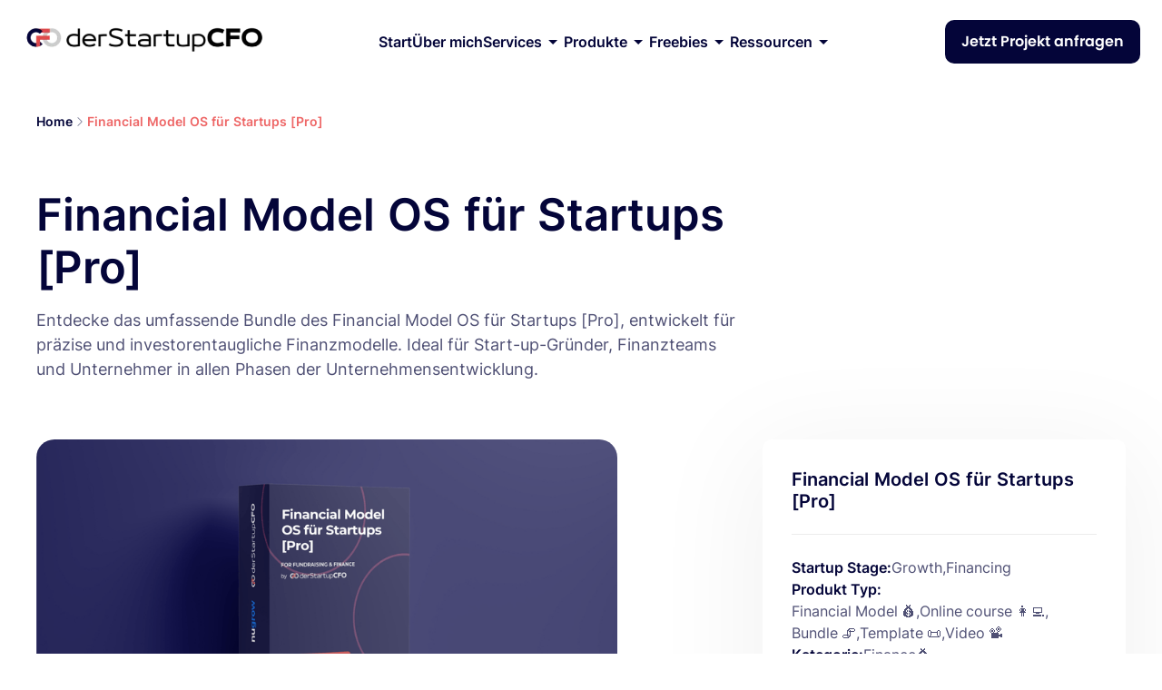

--- FILE ---
content_type: text/html; charset=utf-8
request_url: https://www.derstartupcfo.com/products/financial-model-os-fur-startups-pro
body_size: 14689
content:
<!DOCTYPE html><!-- Last Published: Fri May 16 2025 12:04:18 GMT+0000 (Coordinated Universal Time) --><html data-wf-domain="www.derstartupcfo.com" data-wf-page="654de8708821229b011bd6f2" data-wf-site="653b6d79f87f552a98900fd6" lang="de" data-wf-collection="654de8708821229b011bd756" data-wf-item-slug="financial-model-os-fur-startups-pro"><head><meta charset="utf-8"/><title>Financial Model OS für Startups [Pro]: Erfolgreiche finanzielle Planung leicht gemacht!</title><link rel="alternate" hrefLang="x-default" href="https://www.derstartupcfo.com/products/financial-model-os-fur-startups-pro"/><link rel="alternate" hrefLang="de" href="https://www.derstartupcfo.com/products/financial-model-os-fur-startups-pro"/><link rel="alternate" hrefLang="en" href="https://www.derstartupcfo.com/en/products/financial-model-os-fur-startups-pro"/><meta content="Entdecke das umfassende Bundle des Financial Model OS für Startups [Pro], entwickelt für präzise und investorentaugliche Finanzmodelle. Ideal für Start-up-Gründer, Finanzteams und Unternehmer in allen Phasen der Unternehmensentwicklung." name="description"/><meta content="Financial Model OS für Startups [Pro]: Erfolgreiche finanzielle Planung leicht gemacht!" property="og:title"/><meta content="Entdecke das umfassende Bundle des Financial Model OS für Startups [Pro], entwickelt für präzise und investorentaugliche Finanzmodelle. Ideal für Start-up-Gründer, Finanzteams und Unternehmer in allen Phasen der Unternehmensentwicklung." property="og:description"/><meta content="https://cdn.prod.website-files.com/653fba260d0134c9ddda64a3/667402567c015ea753003ad4_Produktbild%20Box%20(1).png" property="og:image"/><meta content="Financial Model OS für Startups [Pro]: Erfolgreiche finanzielle Planung leicht gemacht!" property="twitter:title"/><meta content="Entdecke das umfassende Bundle des Financial Model OS für Startups [Pro], entwickelt für präzise und investorentaugliche Finanzmodelle. Ideal für Start-up-Gründer, Finanzteams und Unternehmer in allen Phasen der Unternehmensentwicklung." property="twitter:description"/><meta content="https://cdn.prod.website-files.com/653fba260d0134c9ddda64a3/667402567c015ea753003ad4_Produktbild%20Box%20(1).png" property="twitter:image"/><meta property="og:type" content="website"/><meta content="summary_large_image" name="twitter:card"/><meta content="width=device-width, initial-scale=1" name="viewport"/><meta content="hBvd77Xi3M_srIhqTmveHHomEwf7X4u3APj0sbFuQFo" name="google-site-verification"/><link href="https://cdn.prod.website-files.com/653b6d79f87f552a98900fd6/css/derstartupcfo-staging.webflow.shared.f62ca798e.min.css" rel="stylesheet" type="text/css"/><script type="text/javascript">!function(o,c){var n=c.documentElement,t=" w-mod-";n.className+=t+"js",("ontouchstart"in o||o.DocumentTouch&&c instanceof DocumentTouch)&&(n.className+=t+"touch")}(window,document);</script><link href="https://cdn.prod.website-files.com/653b6d79f87f552a98900fd6/653ffe305420a3364e18e3f4_Frame%201000010160.png" rel="shortcut icon" type="image/x-icon"/><link href="https://cdn.prod.website-files.com/653b6d79f87f552a98900fd6/6630d3d7031091c1dcfd74bb_derStartupCFO%20Favicon.png" rel="apple-touch-icon"/><link href="https://www.derstartupcfo.com/products/financial-model-os-fur-startups-pro" rel="canonical"/><meta name="google-site-verification" content="5q24nBNVRJ2pxQhk299hSoz0Fdk6VOOGo-6K4FFrmvQ" />
<link rel="preconnect" href="https://assets-global.website-files.com">
<style>
#the-canvas {
  width: 100%;
  height: auto;
  direction: ltr;
}
.pitch-info__label {
	white-space: nowrap;
}

.blink {
  animation: blink-animation 1s steps(5, start) infinite;
  -webkit-animation: blink-animation 1s steps(5, start) infinite;
}
@keyframes blink-animation {
  to {
    visibility: hidden;
  }
}
@-webkit-keyframes blink-animation {
  to {
    visibility: hidden;
  }
}
</style></head><body><div class="w-embed w-iframe"><!-- Google Tag Manager (noscript) -->
<noscript><iframe src="https://www.googletagmanager.com/ns.html?id=GTM-WTF5S6K"
height="0" width="0" style="display:none;visibility:hidden"></iframe></noscript>
<!-- End Google Tag Manager (noscript) --></div><div class="global-styles w-embed"><style>
/* GLOBAL */
body {
  -webkit-font-smoothing: antialiased;
  -moz-osx-font-smoothing: grayscale;
  font-smoothing: antialiased;
  text-rendering: optimizeLegibility;
}
/* Focus state style for keyboard navigation for the focusable elements */
*[tabindex]:focus-visible,
  input[type="file"]:focus-visible {
   outline: 0.125rem solid #4d65ff;
   outline-offset: 0.125rem;
}
/* Set color style to inherit */
.inherit-color * {
    color: inherit;
}
/* Get rid of top margin on first element in any rich text element */
.w-richtext > :not(div):first-child, .w-richtext > div:first-child > :first-child {
  margin-top: 0 !important;
}
/* Get rid of bottom margin on last element in any rich text element */
.w-richtext>:last-child, .w-richtext ol li:last-child, .w-richtext ul li:last-child {
	margin-bottom: 0 !important;
}
/* Make sure containers never lose their center alignment */
.container-medium,.container-small, .container-large {
	margin-right: auto !important;
  margin-left: auto !important;
}
/* 
Make the following elements inherit typography styles from the parent and not have hardcoded values. 
Important: You will not be able to style for example "All Links" in Designer with this CSS applied.
Uncomment this CSS to use it in the project. Leave this message for future hand-off.
*/
/*
a,
.w-input,
.w-select,
.w-tab-link,
.w-nav-link,
.w-dropdown-btn,
.w-dropdown-toggle,
.w-dropdown-link {
  color: inherit;
  text-decoration: inherit;
  font-size: inherit;
}
*/
.text-style-3lines {
	display: -webkit-box;
	overflow: hidden;
	-webkit-line-clamp: 3;
	-webkit-box-orient: vertical;
}
.text-style-2lines {
	display: -webkit-box;
	overflow: hidden;
	-webkit-line-clamp: 2;
	-webkit-box-orient: vertical;
}
/* Adds inline flex display */
.display-inlineflex {
  display: inline-flex;
}
/* These classes are never overwritten */
.hide {
  display: none !important;
}
@media screen and (max-width: 991px) {
    .hide, .hide-tablet {
        display: none !important;
    }
}
  @media screen and (max-width: 767px) {
    .hide-mobile-landscape{
      display: none !important;
    }
}
  @media screen and (max-width: 479px) {
    .hide-mobile{
      display: none !important;
    }
}
.margin-0 {
  margin: 0rem !important;
}
.padding-0 {
  padding: 0rem !important;
}
.spacing-clean {
padding: 0rem !important;
margin: 0rem !important;
}
.margin-top {
  margin-right: 0rem !important;
  margin-bottom: 0rem !important;
  margin-left: 0rem !important;
}
.padding-top {
  padding-right: 0rem !important;
  padding-bottom: 0rem !important;
  padding-left: 0rem !important;
} 
.margin-right {
  margin-top: 0rem !important;
  margin-bottom: 0rem !important;
  margin-left: 0rem !important;
}
.padding-right {
  padding-top: 0rem !important;
  padding-bottom: 0rem !important;
  padding-left: 0rem !important;
}
.margin-bottom {
  margin-top: 0rem !important;
  margin-right: 0rem !important;
  margin-left: 0rem !important;
}
.padding-bottom {
  padding-top: 0rem !important;
  padding-right: 0rem !important;
  padding-left: 0rem !important;
}
.margin-left {
  margin-top: 0rem !important;
  margin-right: 0rem !important;
  margin-bottom: 0rem !important;
}
.padding-left {
  padding-top: 0rem !important;
  padding-right: 0rem !important;
  padding-bottom: 0rem !important;
}
.margin-horizontal {
  margin-top: 0rem !important;
  margin-bottom: 0rem !important;
}
.padding-horizontal {
  padding-top: 0rem !important;
  padding-bottom: 0rem !important;
}
.margin-vertical {
  margin-right: 0rem !important;
  margin-left: 0rem !important;
}
.padding-vertical {
  padding-right: 0rem !important;
  padding-left: 0rem !important;
}
/* PAGES */
.search__dropdown {
  position: sticky;
  top: 0;
  z-index: 10;
}
.pagination_p-button.w--current {
	opacity: 1;
  color: #040539;
  background-color: transparent;
  border-color: transparent;
}

.pagination_page-button.w--current {
  color: #040539;
  background-color: transparent;
  border-color: transparent;
}

.pagination_p-button {
  background-color: transparent;
  border-color: transparent;
}
.filter_dropdown-list {
  overflow-y: scroll;
  scrollbar-width: thin;
  -ms-overflow-style: scrollbar;
}
.filter_dropdown-list::-webkit-scrollbar {
  width: 10px;
  border-radius: 10px;
}
.filter_dropdown-list::-webkit-scrollbar-track {
  background: #f1f1f1;
   -webkit-box-shadow: inset 0 0 6px rgba(0, 0, 0, .3);
  border-radius: 10px
}
.filter_dropdown-list::-webkit-scrollbar-thumb {
  background: #888;
   -webkit-box-shadow: inset 0 0 6px rgba(0, 0, 0, .3);
  border-radius: 10px
}
.filter_dropdown-list::-webkit-scrollbar-thumb:hover {
  background: #555;
}
.filter-tag:last-child .filter-tag-spacer {
display:none;
}
.filter-tag:first-child .filter-tag-spacer {
display:block;
}
/* Inheritd styles */
.pagination_previous {
width: 3rem;
height: 3rem;
border-radius: var(--radius--small);
background-color: var(--primary);
border-style: none;
justify-content: center;
align-items: center;
margin-left: 0;
margin-right: 0;
padding: 0;
transition: background-color .2s cubic-bezier(.455,.03,.515,.955);
display: flex;
}
/* Backgrounds */
.pricing-background {
background: conic-gradient(from -23deg at 82.03% 13.87%, rgba(238, 103, 103, 0.44) 0deg, rgba(255, 255, 255, 0.73) 360deg);
}
.linear-grey-background {
background: linear-gradient(180deg, rgba(246, 246, 248, 0.00) 38.54%, #F6F6F8 100%);
}

/* Box Shadow */
.box-shadow {
box-shadow: 20px 20px 120px 0px rgba(0, 0, 0, 0.05);
}
.case_card-bk {
background: conic-gradient(from 133deg at 50% 50%, #040539 0deg, #575680 360deg);
}

/* Forms */
.searchbar_wrapper:focus-within {
color: var(--colour--primary);
}

/* Lists */
.pricing_list li::before, .community_list li::before {
  content: "";
  background-image: url(https://cdn.prod.website-files.com/653b6d79f87f552a98900fd6/65a6e648a38dfda50e5d276d_red-tick.svg);
  background-repeat: no-repeat;
  position: absolute;
  left: -32px;
  top: 0;
  width: 24px;
  height: 24px;
}

.courses-itinerary_list li::before {
  content: "";
  background-image: url(https://cdn.prod.website-files.com/653b6d79f87f552a98900fd6/655af3a7cce334dacfa883e2_Check%20Circle%20Icon.svg);
  background-repeat: no-repeat;
  position: absolute;
  left: -32px;
  top: 0;
  width: 24px;
  height: 24px;
}

.filter_activate-tag {
background-position: right 10px center;
}

/* SwiperJs */
.swiper-pagination_list, .swiper-pagination_list-podcast {
width:auto !important;
}
.swiper-pagination_list-podcast {
    left: auto !important;
}
.swiper-pagination-bullet {
background: grey;
width:14px !important;
height:14px !important;
}
.swiper-pagination-bullet-active {
background: var(--colour--accent) !important;
}

/* Slider */
.service-slide_nav > .w-slider-dot {
background-color: #E7E8EA;
}
.service-slide_nav > .w-slider-dot.w-active {
background-color: var(--colour--accent);
}

/* */
.case_card-bk {
width: calc(100% - var(--size--large))
}

.is-comma-seperator:not(:last-child):after {
content:", "
}

.dropdown_is-active {
z-index: 993;
}

</style></div><div data-animation="default" data-collapse="medium" data-duration="400" data-easing="ease" data-easing2="ease" role="banner" class="navbar w-nav"><div class="container-nav"><a href="/" class="brand-link w-nav-brand"><img width="267.5" height="Auto" alt="" src="https://cdn.prod.website-files.com/653b6d79f87f552a98900fd6/653fce3d955d1152b34d82e1_image%2092.webp" class="brand-logo"/></a><aside role="navigation" class="nav-menu w-nav-menu"><div class="nav-menu-inner"><a href="/starte-hier" class="nav__link-main">Start</a><a href="/about" class="nav__link-main">Über mich</a><div class="dropdown"><div class="dropdown-top-nav"><div>Services</div><div class="ic-arrow w-embed"><svg width="25" height="24" viewBox="0 0 25 24" fill="none" xmlns="http://www.w3.org/2000/svg">
<path d="M7.18164 10L12.1816 15L17.1816 10H7.18164Z" fill="currentColor"/>
</svg></div></div><div class="dropdown-content content-services"><div class="dropdown-left"><div class="dropdown-container-left"><div class="list-dropdown-block"><h5>Services</h5><a href="/pitchdeck-service" class="resources-item w-inline-block"><img loading="lazy" src="https://cdn.prod.website-files.com/653b6d79f87f552a98900fd6/65d37358b3a0347ab485be45_Group%201000009872.svg" alt="" class="img-48x48"/><div class="resources-text"><h6 class="heading-18-140">Pitchdeck erstellen lassen</h6><div class="text-14-25 text-color-gray">Wir erstellen dein perfektes Pitchdeck</div></div></a><a href="/business-plan-service" class="resources-item w-inline-block"><img loading="lazy" src="https://cdn.prod.website-files.com/653b6d79f87f552a98900fd6/65d37358b3a0347ab485be45_Group%201000009872.svg" alt="" class="img-48x48"/><div class="resources-text"><h6 class="heading-18-140">Businessplan erstellen lassen</h6><div class="text-14-25 text-color-gray">Wir erstellen für dich einen perfekten Businessplan</div></div></a><a href="/finanzplan-service" class="resources-item w-inline-block"><img loading="lazy" src="https://cdn.prod.website-files.com/653b6d79f87f552a98900fd6/65d37358b3a0347ab485be45_Group%201000009872.svg" alt="" class="img-48x48"/><div class="resources-text"><h6 class="heading-18-140">Finanzplan erstellen lassen</h6><div class="text-14-25 text-color-gray">Der schnellste weg zum perfekten Finanzplan</div></div></a></div><div class="list-dropdown-block"><h5>          </h5><a href="/coaching-service" class="resources-item w-inline-block"><img loading="lazy" src="https://cdn.prod.website-files.com/653b6d79f87f552a98900fd6/65d3735b1a5ad48e971b8ebd_Group%201000009884.svg" alt="" class="img-48x48"/><div class="resources-text"><div class="div-block-104"><h6 class="heading-18-140">Coaching</h6></div><div class="text-14-25 text-color-gray">Unterstützung für deine Gründung und dein Growth</div></div></a><a href="#" class="resources-item w-inline-block"><img loading="lazy" src="https://cdn.prod.website-files.com/653b6d79f87f552a98900fd6/65d3735a180a8e89af8f9be5_Group%201000009886.svg" alt="" class="img-48x48"/><div class="resources-text"><div class="div-block-104"><h6 class="heading-18-140">Fundraising Strategy</h6><div class="coming-soon"><div>Coming soon!</div></div></div><div class="text-14-25 text-color-gray">Die Strategieberatung für dein Funding</div></div></a><a id="w-node-c81b5296-bbd2-edc1-d409-ae370ab6d35f-c01dd914" href="#" class="resources-item w-inline-block"><img loading="lazy" src="https://cdn.prod.website-files.com/653b6d79f87f552a98900fd6/65d3735aacc479ea8443c07d_Group%201000009887.svg" alt="" class="img-48x48"/><div class="resources-text"><div class="div-block-104"><h6 class="heading-18-140">Förderungsberatung</h6><div class="coming-soon"><div>Coming soon!</div></div></div><div class="text-14-25 text-color-gray">Wir finden die richtige Förderung für dein Projekt</div></div></a></div></div></div><div class="dropdown-right"><div class="dropdown-container-right"><h5>Beliebte Services</h5><div class="no-code-list"><div class="no-code-item"><img sizes="(max-width: 1110px) 100vw, 1110px" srcset="https://cdn.prod.website-files.com/653b6d79f87f552a98900fd6/655dd1fe3a8b30b1e20037f4_655ba42e8a41404a6ad6a402_XTKNubc4HRjD4K9RX8JTvF3T-p-500.webp 500w, https://cdn.prod.website-files.com/653b6d79f87f552a98900fd6/655dd1fe3a8b30b1e20037f4_655ba42e8a41404a6ad6a402_XTKNubc4HRjD4K9RX8JTvF3T-p-800.webp 800w, https://cdn.prod.website-files.com/653b6d79f87f552a98900fd6/655dd1fe3a8b30b1e20037f4_655ba42e8a41404a6ad6a402_XTKNubc4HRjD4K9RX8JTvF3T-p-1080.webp 1080w, https://cdn.prod.website-files.com/653b6d79f87f552a98900fd6/655dd1fe3a8b30b1e20037f4_655ba42e8a41404a6ad6a402_XTKNubc4HRjD4K9RX8JTvF3T.webp 1110w" alt="" src="https://cdn.prod.website-files.com/653b6d79f87f552a98900fd6/655dd1fe3a8b30b1e20037f4_655ba42e8a41404a6ad6a402_XTKNubc4HRjD4K9RX8JTvF3T.webp" loading="lazy" class="img-dropdown"/><div class="div-block-105"><div class="div-block-103"><h5 class="heading-18-28">Fundraising Masterclass</h5><p class="text-16-24 text-color-blue">2x4h intensive Fundraising Live-Masterclass</p></div><div class="div-block-102"><a href="https://academy.derstartupcfo.com/s/nugrow/masterclass-investment-readiness-101/payment" class="w-inline-block"><img loading="lazy" src="https://cdn.prod.website-files.com/60fbfa09666f297737adaccd/653f7cc0a1f2cd1dc08c0d65_solar_arrow-up-linear.svg" alt="" class="ic-24x24-3"/></a><a href="https://academy.derstartupcfo.com/s/nugrow/masterclass-investment-readiness-101/payment" class="button-8 w-button">Jetzt Anmelden</a></div></div></div><div class="no-code-item"><img loading="lazy" src="https://cdn.prod.website-files.com/60fbfa09666f297737adaccd/653f7d5ccabfba49d43d7875_Image.png" alt="" class="img-dropdown"/><div class="div-block-105"><div class="div-block-103"><h5 class="heading-18-28">Investoren Outreach</h5><p class="text-16-24 text-color-blue">Unser Team übernimmt die Investorenansprache  für dich!</p></div><div class="div-block-102"><a href="https://funnel.nugrow.de/kontakt" class="w-inline-block"><img loading="lazy" src="https://cdn.prod.website-files.com/60fbfa09666f297737adaccd/653f7cc0a1f2cd1dc08c0d65_solar_arrow-up-linear.svg" alt="" class="ic-24x24-3"/></a><a href="/outreach-service" class="button-8 w-button">Jetzt Anfragen</a></div></div></div></div></div></div></div></div><div class="dropdown"><div class="dropdown-top-nav"><div>Produkte</div><div class="ic-arrow w-embed"><svg width="25" height="24" viewBox="0 0 25 24" fill="none" xmlns="http://www.w3.org/2000/svg">
<path d="M7.18164 10L12.1816 15L17.1816 10H7.18164Z" fill="currentColor"/>
</svg></div></div><div class="dropdown-content content-is-products"><div class="dropdown-left"><div class="dropdown-container-left"><div class="list-dropdown-block"><h5>Unsere Produkte</h5><a href="https://www.derstartupcfo.com/product-overview?paid=true" class="resources-item w-inline-block"><img loading="lazy" src="https://cdn.prod.website-files.com/653b6d79f87f552a98900fd6/65d37358020856b8d92d1981_Group%201000009873.svg" alt="" class="img-48x48"/><div class="resources-text"><h6 class="heading-18-140">Produkte</h6><div class="text-14-25 text-color-gray">Alles, um dein Startup erfolgreich wachsen zu lassen</div></div></a><a href="https://www.derstartupcfo.com/product-overview?types=Template+%F0%9F%93%9C" class="resources-item w-inline-block"><img loading="lazy" src="https://cdn.prod.website-files.com/653b6d79f87f552a98900fd6/65d37358ed485e2de3df0226_Group%201000009898.svg" alt="" class="img-48x48"/><div class="resources-text"><h6 class="heading-18-140">Templates</h6><div class="text-14-25 text-color-gray">Alle Templates für GründerInnen und die, die es werden wollen.</div></div></a><a href="https://www.derstartupcfo.com/product-overview?types=Video+%F0%9F%93%BD%EF%B8%8F" class="resources-item w-inline-block"><img loading="lazy" src="https://cdn.prod.website-files.com/653b6d79f87f552a98900fd6/65d37358ecb8c256b7473ea6_Group%201000009874.svg" alt="" class="img-48x48"/><div class="resources-text"><div class="div-block-104"><h6 class="heading-18-140">Kurse</h6></div><div class="text-14-25 text-color-gray">Unsere Kurse rund ums Thema Startup &amp; Fundraising</div></div></a></div><div class="list-dropdown-block"><h5>Beliebte Produkte</h5><a href="/fundraising-os" class="resources-item w-inline-block"><img loading="lazy" src="https://cdn.prod.website-files.com/653b6d79f87f552a98900fd6/65d37359ed93e40185b22d22_Group%201000009889.svg" alt="" class="img-48x48"/><div class="resources-text"><div class="div-block-104"><h6 class="heading-18-140">Fundraising OS</h6></div><div class="text-14-25 text-color-gray">Unser geballtes Wissen in einem Kurs! alles, was du fürs Fundraising wissen musst.</div></div></a><a href="/financial-model-os" class="resources-item w-inline-block"><img loading="lazy" src="https://cdn.prod.website-files.com/653b6d79f87f552a98900fd6/65d3735a180a8e89af8f9be5_Group%201000009886.svg" alt="" class="img-48x48"/><div class="resources-text"><h6 class="heading-18-140">Financial Model OS</h6><div class="text-14-25 text-color-gray">Alles was du für deinen perfekten Finanzplan benötigst.</div></div></a><a href="/pitch-deck-os" class="resources-item w-inline-block"><img loading="lazy" src="https://cdn.prod.website-files.com/653b6d79f87f552a98900fd6/65d3735a576713fd085220db_Group%201000009891.svg" alt="" class="img-48x48"/><div class="resources-text"><h6 class="heading-18-140">Pitch Deck OS</h6><div class="text-14-25 text-color-gray">Alles, was du für ein perfektes Pitch Deck benötigst.</div></div></a></div></div></div><div class="dropdown-right"><div class="dropdown-container-right"><h5>Bald verfügbar</h5><div class="no-code-list"><div class="no-code-item"><img sizes="(max-width: 2048px) 100vw, 2048px" srcset="https://cdn.prod.website-files.com/653b6d79f87f552a98900fd6/655dd8aadd2b8aaa999315d3_Produktbild%20Box-8-p-500.webp 500w, https://cdn.prod.website-files.com/653b6d79f87f552a98900fd6/655dd8aadd2b8aaa999315d3_Produktbild%20Box-8-p-800.webp 800w, https://cdn.prod.website-files.com/653b6d79f87f552a98900fd6/655dd8aadd2b8aaa999315d3_Produktbild%20Box-8-p-1080.webp 1080w, https://cdn.prod.website-files.com/653b6d79f87f552a98900fd6/655dd8aadd2b8aaa999315d3_Produktbild%20Box-8-p-1600.webp 1600w, https://cdn.prod.website-files.com/653b6d79f87f552a98900fd6/655dd8aadd2b8aaa999315d3_Produktbild%20Box-8-p-2000.webp 2000w, https://cdn.prod.website-files.com/653b6d79f87f552a98900fd6/655dd8aadd2b8aaa999315d3_Produktbild%20Box-8.webp 2048w" alt="" src="https://cdn.prod.website-files.com/653b6d79f87f552a98900fd6/655dd8aadd2b8aaa999315d3_Produktbild%20Box-8.webp" loading="lazy" class="img-dropdown"/><div class="div-block-105"><div class="div-block-103"><div class="div-block-104"><h5 class="heading-18-28">Membership</h5><div class="coming-soon"><div>Coming soon!</div></div></div><p class="text-16-24 text-color-blue">Templates, Infos, Kontakte und mehr – alles, was Gründer benötigen, an einem Ort!</p></div><div class="div-block-102"><a href="#" class="w-inline-block"><img loading="lazy" src="https://cdn.prod.website-files.com/60fbfa09666f297737adaccd/653f7cc0a1f2cd1dc08c0d65_solar_arrow-up-linear.svg" alt="" class="ic-24x24-3"/></a><a href="#" class="button-8 w-button">Bald Erhältlich</a></div></div></div><div class="no-code-item"><img sizes="(max-width: 1024px) 100vw, 1024px" srcset="https://cdn.prod.website-files.com/653b6d79f87f552a98900fd6/655ddd4a30d2f0e537b04b02_Bildschirmfoto%202023-11-22%20um%2011.49.30-p-500.webp 500w, https://cdn.prod.website-files.com/653b6d79f87f552a98900fd6/655ddd4a30d2f0e537b04b02_Bildschirmfoto%202023-11-22%20um%2011.49.30-p-800.webp 800w, https://cdn.prod.website-files.com/653b6d79f87f552a98900fd6/655ddd4a30d2f0e537b04b02_Bildschirmfoto%202023-11-22%20um%2011.49.30.webp 1024w" alt="" src="https://cdn.prod.website-files.com/653b6d79f87f552a98900fd6/655ddd4a30d2f0e537b04b02_Bildschirmfoto%202023-11-22%20um%2011.49.30.webp" loading="lazy" class="img-dropdown"/><div class="div-block-105"><div class="div-block-103"><div class="div-block-104"><h5 class="heading-18-28">Startup Perks</h5><div class="coming-soon"><div>Coming soon!</div></div></div><p class="text-16-24 text-color-blue">Hier findest du eine Datenbank voller nützlicher Tools für dein Startup</p></div><div class="div-block-102"><a href="#" class="w-inline-block"><img loading="lazy" src="https://cdn.prod.website-files.com/60fbfa09666f297737adaccd/653f7cc0a1f2cd1dc08c0d65_solar_arrow-up-linear.svg" alt="" class="ic-24x24-3"/></a><a href="#" class="button-8 w-button">Bald Verfügbar</a></div></div></div></div></div></div></div></div><div class="dropdown"><div class="dropdown-top-nav"><div>Freebies</div><div class="ic-arrow w-embed"><svg width="25" height="24" viewBox="0 0 25 24" fill="none" xmlns="http://www.w3.org/2000/svg">
<path d="M7.18164 10L12.1816 15L17.1816 10H7.18164Z" fill="currentColor"/>
</svg></div></div><div class="dropdown-content content-freebies"><div class="dropdown-left"><div class="dropdown-container-left"><div class="list-dropdown-block"><h5> </h5><a href="https://derstartupcfo.com/product-overview?freebie=Freebie" class="resources-item w-inline-block"><img loading="lazy" src="https://cdn.prod.website-files.com/653b6d79f87f552a98900fd6/65d37358b198025a34a91cfd_Group%201000009899.svg" alt="" class="img-48x48"/><div class="resources-text"><h6 class="heading-18-140">Freebies</h6><div class="text-14-25 text-color-gray">Unsere kostenlosen Ressourcen</div></div></a><a href="https://derstartupcfo.com/products/pitch-deck-e-mail-challenge-10-days" class="resources-item w-inline-block"><img loading="lazy" src="https://cdn.prod.website-files.com/653b6d79f87f552a98900fd6/65d3735829a532251859416f_Group%201000009900.svg" alt="" class="img-48x48"/><div class="resources-text"><h6 class="heading-18-140">Pitch-Deck Challenge</h6><div class="text-14-25 text-color-gray">E-Mail Kurs: 10-Tage bis zum perfekten Pitch Deck </div></div></a><a href="https://www.derstartupcfo.com/products/pitchcheck" class="resources-item w-inline-block"><img loading="lazy" src="https://cdn.prod.website-files.com/653b6d79f87f552a98900fd6/65d3735803118388dd305f6d_Group%201000009901.svg" alt="" class="img-48x48"/><div class="resources-text"><h6 class="heading-18-140">PitchCheck</h6><div class="text-14-25 text-color-gray">Die beste PitchDeck Checkliste</div></div></a></div><div class="list-dropdown-block"><h5> </h5><a href="/community" class="resources-item w-inline-block"><img loading="lazy" src="https://cdn.prod.website-files.com/653b6d79f87f552a98900fd6/65d3735b1a5ad48e971b8ebd_Group%201000009884.svg" alt="" class="img-48x48"/><div class="resources-text"><h6 class="heading-18-140">Community</h6><div class="text-14-25 text-color-gray">Die Slack-Community für Gründer</div></div></a><a href="https://www.derstartupcfo.com/products/the-list-of-100-family-offices" class="resources-item w-inline-block"><img loading="lazy" src="https://cdn.prod.website-files.com/653b6d79f87f552a98900fd6/65d3735703118388dd305f0e_Group%201000009897.svg" alt="" class="img-48x48"/><div class="resources-text"><div class="div-block-104"><h6 class="heading-18-140">100 Family Offices in DE</h6></div><div class="text-14-25 text-color-gray">Kostenlose Kontaktdatenbank</div></div></a><a href="https://www.derstartupcfo.com/products/100-investor-questions-for-founders" class="resources-item w-inline-block"><img loading="lazy" src="https://cdn.prod.website-files.com/653b6d79f87f552a98900fd6/65d3735a576713fd085220db_Group%201000009891.svg" alt="" class="img-48x48"/><div class="resources-text"><div class="div-block-104"><h6 class="heading-18-140">Investor Pitch-Trainer</h6></div><div class="text-14-25 text-color-gray">100 Fragen, die du deinem Investor beantworten können musst.</div></div></a></div></div></div><div class="dropdown-right"><div class="dropdown-container-right"><h5> </h5><div class="no-code-list"><div class="no-code-item"><img sizes="(max-width: 1024px) 100vw, 1024px" srcset="https://cdn.prod.website-files.com/653b6d79f87f552a98900fd6/65ba2b7e58a6cca6c585e5fd_Newsletter%20KV-p-500.webp 500w, https://cdn.prod.website-files.com/653b6d79f87f552a98900fd6/65ba2b7e58a6cca6c585e5fd_Newsletter%20KV-p-800.webp 800w, https://cdn.prod.website-files.com/653b6d79f87f552a98900fd6/65ba2b7e58a6cca6c585e5fd_Newsletter%20KV.webp 1024w" alt="" src="https://cdn.prod.website-files.com/653b6d79f87f552a98900fd6/65ba2b7e58a6cca6c585e5fd_Newsletter%20KV.webp" loading="lazy" class="img-dropdown"/><div class="div-block-105"><div class="div-block-103"><div class="div-block-104"><h5 class="heading-18-28">Newsletter</h5></div><p class="text-16-24 text-color-blue">Bleibe stets informiert und erhalte beste Insights in die Startup-Szene</p></div><div class="div-block-102"><a href="/newsletter" class="w-inline-block"><img loading="lazy" src="https://cdn.prod.website-files.com/60fbfa09666f297737adaccd/653f7cc0a1f2cd1dc08c0d65_solar_arrow-up-linear.svg" alt="" class="ic-24x24-3"/></a><a href="/newsletter" class="button-8 w-button">Jetzt anmelden</a></div></div></div><div class="no-code-item"><img sizes="(max-width: 1056px) 100vw, 1056px" srcset="https://cdn.prod.website-files.com/653b6d79f87f552a98900fd6/6565b51d167257ac091037d0_Service%20Tile%20nugrow%20Homepage%20Finanzplan%20%E2%80%93%205-p-500.webp 500w, https://cdn.prod.website-files.com/653b6d79f87f552a98900fd6/6565b51d167257ac091037d0_Service%20Tile%20nugrow%20Homepage%20Finanzplan%20%E2%80%93%205-p-800.webp 800w, https://cdn.prod.website-files.com/653b6d79f87f552a98900fd6/6565b51d167257ac091037d0_Service%20Tile%20nugrow%20Homepage%20Finanzplan%20%E2%80%93%205.webp 1056w" alt="" src="https://cdn.prod.website-files.com/653b6d79f87f552a98900fd6/6565b51d167257ac091037d0_Service%20Tile%20nugrow%20Homepage%20Finanzplan%20%E2%80%93%205.webp" loading="lazy" class="img-dropdown"/><div class="div-block-105"><div class="div-block-103"><div class="div-block-104"><h5 class="heading-18-28">Startup Valuation Guide</h5></div><p class="text-16-24 text-color-blue">Wie viel ist dein Startup wert?</p></div><div class="div-block-102"><a href="https://www.derstartupcfo.com/products/startup-company-valuation-calculator" class="w-inline-block"><img loading="lazy" src="https://cdn.prod.website-files.com/60fbfa09666f297737adaccd/653f7cc0a1f2cd1dc08c0d65_solar_arrow-up-linear.svg" alt="" class="ic-24x24-3"/></a><a href="https://derstartupcfo.com/products/startup-company-valuation-calculator" class="button-8 w-button">Jetzt erhalten</a></div></div></div></div></div></div></div></div><div class="dropdown"><div class="dropdown-top-nav"><div>Ressourcen</div><div class="ic-arrow w-embed"><svg width="25" height="24" viewBox="0 0 25 24" fill="none" xmlns="http://www.w3.org/2000/svg">
<path d="M7.18164 10L12.1816 15L17.1816 10H7.18164Z" fill="currentColor"/>
</svg></div></div><div class="dropdown-content content-ressources"><div class="dropdown-left"><div class="dropdown-container-left"><div class="list-dropdown-block"><h5> </h5><a href="/pitchdeck-database" class="resources-item w-inline-block"><img loading="lazy" src="https://cdn.prod.website-files.com/653b6d79f87f552a98900fd6/65d37358b198025a34a91cfd_Group%201000009899.svg" alt="" class="img-48x48"/><div class="resources-text"><h6 class="heading-18-140">Pitch Deck Datenbank</h6><div class="text-14-25 text-color-gray">3000+ Pitch Decks zur Inspiration</div></div></a><a href="/directory-foerderungen" class="resources-item w-inline-block"><img loading="lazy" src="https://cdn.prod.website-files.com/653b6d79f87f552a98900fd6/65d37358ed485e2de3df0226_Group%201000009898.svg" alt="" class="img-48x48"/><div class="resources-text"><div class="div-block-104"><h6 class="heading-18-140">Startup Förderungen</h6></div><div class="text-14-25 text-color-gray">250+ Förderungen für Startups und GründerInnen</div></div></a><a href="/advisor-directory" class="resources-item w-inline-block"><img loading="lazy" src="https://cdn.prod.website-files.com/653b6d79f87f552a98900fd6/65d3735803118388dd305f6d_Group%201000009901.svg" alt="" class="img-48x48"/><div class="resources-text"><div class="div-block-104"><h6 class="heading-18-140">Advisor Directory</h6></div><div class="text-14-25 text-color-gray">Finde spezialisierte Steuerberater, Anwälte, Notare etc.</div></div></a><a id="w-node-_394b6041-aae6-8c67-06a8-d3b2ffe92c11-c01dd914" href="/ecosystem-overview" class="resources-item w-inline-block"><img loading="lazy" src="https://cdn.prod.website-files.com/653b6d79f87f552a98900fd6/65d3735a180a8e89af8f9be5_Group%201000009886.svg" alt="" class="img-48x48"/><div class="resources-text"><div class="div-block-104"><h6 class="heading-18-140">Startup Ecosystems</h6></div><div class="text-14-25 text-color-gray">Finde Akteure im deutschen Startup-Sektor</div></div></a></div><div class="list-dropdown-block"><h5> </h5><a href="/directory-accelerators" class="resources-item w-inline-block"><img loading="lazy" src="https://cdn.prod.website-files.com/653b6d79f87f552a98900fd6/65d3735b1a5ad48e971b8ebd_Group%201000009884.svg" alt="" class="img-48x48"/><div class="resources-text"><div class="div-block-104"><h6 class="heading-18-140">Accelerator &amp; Inkubatoren Guide</h6></div><div class="text-14-25 text-color-gray"> Interaktive Datenbank, um den perfekten Accelerator oder Inkubator für dich zu finden</div></div></a><a href="/investor-directory" class="resources-item w-inline-block"><img loading="lazy" src="https://cdn.prod.website-files.com/653b6d79f87f552a98900fd6/65d3735703118388dd305f0e_Group%201000009897.svg" alt="" class="img-48x48"/><div class="resources-text"><div class="div-block-104"><h6 class="heading-18-140">Investor Datenbank</h6></div><div class="text-14-25 text-color-gray">Finde deinen Investor mit unserer 14.000+ Investorendatenbank</div></div></a><a href="/blog" class="resources-item w-inline-block"><img loading="lazy" src="https://cdn.prod.website-files.com/653b6d79f87f552a98900fd6/65d37358ed485e2de3df0226_Group%201000009898.svg" alt="" class="img-48x48"/><div class="resources-text"><div class="div-block-104"><h6 class="heading-18-140">Blog</h6></div><div class="text-14-25 text-color-gray">Hier findest du spannende Blog-Beiträge über aktuelle Themen.</div></div></a></div></div></div><div class="dropdown-right"><div class="dropdown-container-right"><h5> </h5><div class="no-code-list"><div class="no-code-item"><img id="w-node-_86a3b279-4983-fecb-67b0-4d6ddc6efaf0-c01dd914" height="Auto" alt="" src="https://cdn.prod.website-files.com/653b6d79f87f552a98900fd6/65c1f7baba7e66a0241bc9a0_Podcast%20cover%20-%20flyout.webp" loading="lazy" srcset="https://cdn.prod.website-files.com/653b6d79f87f552a98900fd6/65c1f7baba7e66a0241bc9a0_Podcast%20cover%20-%20flyout-p-500.webp 500w, https://cdn.prod.website-files.com/653b6d79f87f552a98900fd6/65c1f7baba7e66a0241bc9a0_Podcast%20cover%20-%20flyout-p-800.webp 800w, https://cdn.prod.website-files.com/653b6d79f87f552a98900fd6/65c1f7baba7e66a0241bc9a0_Podcast%20cover%20-%20flyout.webp 1000w" sizes="(max-width: 1000px) 100vw, 1000px" class="img-dropdown"/><div class="div-block-105"><div class="div-block-103"><div class="div-block-104"><h5 class="heading-18-28">Podcast</h5></div><p class="text-16-24 text-color-blue">Alle Infos zu meinem Podcast zum Thema Founding&amp;Funding</p></div><div class="div-block-102"><a href="https://nugrow.de/funnel/newsletter-anmeldung" class="w-inline-block"><img loading="lazy" src="https://cdn.prod.website-files.com/60fbfa09666f297737adaccd/653f7cc0a1f2cd1dc08c0d65_solar_arrow-up-linear.svg" alt="" class="ic-24x24-3"/></a><a href="/podcast" class="button-8 w-button">Jetzt Hören</a></div></div></div><div class="no-code-item"><img sizes="(max-width: 991px) 100vw, 600px" srcset="https://cdn.prod.website-files.com/653b6d79f87f552a98900fd6/65dcd4eb22009818ea557f42_655de6226f540ad011b1f62c_d2c545dd-e9e3-489c-89c1-8aa01a8e74ce1_600x400-p-500.webp 500w, https://cdn.prod.website-files.com/653b6d79f87f552a98900fd6/65dcd4eb22009818ea557f42_655de6226f540ad011b1f62c_d2c545dd-e9e3-489c-89c1-8aa01a8e74ce1_600x400.webp 600w" alt="" src="https://cdn.prod.website-files.com/653b6d79f87f552a98900fd6/65dcd4eb22009818ea557f42_655de6226f540ad011b1f62c_d2c545dd-e9e3-489c-89c1-8aa01a8e74ce1_600x400.webp" loading="lazy" class="img-dropdown"/><div class="div-block-105"><div class="div-block-103"><div class="div-block-104"><h5 class="heading-18-28">Affiliate</h5></div><p class="text-16-24 text-color-blue">Erhalte bis zu 35% für Empfehlungen</p></div><div class="div-block-102"><a href="/affiliate" class="w-inline-block"><img loading="lazy" src="https://cdn.prod.website-files.com/60fbfa09666f297737adaccd/653f7cc0a1f2cd1dc08c0d65_solar_arrow-up-linear.svg" alt="" class="ic-24x24-3"/></a><a href="/affiliate" class="button-8 w-button">Jetzt Anmelden</a></div></div></div></div></div></div></div></div><a href="#" class="nav__link-main hide">Blog</a></div></aside><div class="nav-buttons"><a href="/funnel/contact" class="button is-large hide-mobile-portrait w-button">Jetzt Projekt anfragen</a><div class="nav-burger-2 w-nav-button"><div class="w-icon-nav-menu"></div></div></div></div></div><div class="section-directory_header"><div class="padding-global padding-section-header"><div class="container-large"><div class="pitch-deck__header"><div class="bread"><a href="/" class="text-size-small text-color-primary">Home</a><svg xmlns="http://www.w3.org/2000/svg" width="100%" viewBox="0 0 16 17" fill="none" height="100%" class="icon-1x1-xxsmall"><path d="M5.31246 13.5196C5.13495 13.3421 5.11881 13.0643 5.26405 12.8685L5.31246 12.8125L9.62535 8.49935L5.31246 4.18624C5.13495 4.00873 5.11881 3.73095 5.26405 3.53521L5.31246 3.47913C5.48997 3.30162 5.76775 3.28548 5.96349 3.43072L6.01957 3.47913L10.6862 8.1458C10.8637 8.32331 10.8799 8.60108 10.7346 8.79682L10.6862 8.8529L6.01957 13.5196C5.82431 13.7148 5.50772 13.7148 5.31246 13.5196Z" fill="currentColor"></path></svg><a href="/products/financial-model-os-fur-startups-pro" aria-current="page" class="text-size-small text-color-red w--current">Financial Model OS für Startups [Pro]</a></div><div class="header-top__product"><div class="title-wrapper"><h1 class="heading-style-h2">Financial Model OS für Startups [Pro]</h1></div><p class="text-size-medium text-color-opacity70">Entdecke das umfassende Bundle des Financial Model OS für Startups [Pro], entwickelt für präzise und investorentaugliche Finanzmodelle. Ideal für Start-up-Gründer, Finanzteams und Unternehmer in allen Phasen der Unternehmensentwicklung.</p><div class="spacer-xlarge"></div></div></div><div class="directory-content_grid"><main class="pitch-deck__content"><div class="presentation__wrapper"><img alt="" loading="lazy" src="https://cdn.prod.website-files.com/653fba260d0134c9ddda64a3/667402567c015ea753003ad4_Produktbild%20Box%20(1).png" sizes="(max-width: 479px) 92vw, (max-width: 767px) 93vw, (max-width: 991px) 640px, (max-width: 1919px) 50vw, 640px" srcset="https://cdn.prod.website-files.com/653fba260d0134c9ddda64a3/667402567c015ea753003ad4_Produktbild%20Box%20(1)-p-500.png 500w, https://cdn.prod.website-files.com/653fba260d0134c9ddda64a3/667402567c015ea753003ad4_Produktbild%20Box%20(1)-p-800.png 800w, https://cdn.prod.website-files.com/653fba260d0134c9ddda64a3/667402567c015ea753003ad4_Produktbild%20Box%20(1)-p-1080.png 1080w, https://cdn.prod.website-files.com/653fba260d0134c9ddda64a3/667402567c015ea753003ad4_Produktbild%20Box%20(1)-p-1600.png 1600w, https://cdn.prod.website-files.com/653fba260d0134c9ddda64a3/667402567c015ea753003ad4_Produktbild%20Box%20(1)-p-2000.png 2000w, https://cdn.prod.website-files.com/653fba260d0134c9ddda64a3/667402567c015ea753003ad4_Produktbild%20Box%20(1).png 2048w" class="product-img"/><div class="image__product"></div><div class="product_embed w-embed"><!--<div class="viewer__wrapper">
  <canvas id="the-canvas"></canvas>
</div>--></div><div class="presentation__control-2"><div class="controll__wrapper"><a id="prev" href="#" class="pdf__button-2 w-button">&lt;</a><div class="page-count-2"><p id="page_num" class="paragraph-7"></p><p class="paragraph-8">of</p><p id="page_count" class="paragraph-7"></p></div><a id="next" href="#" class="pdf__button-2 w-button">&gt;</a></div></div></div><div class="text__test"><div class="text-rich-text w-richtext"><h2>Financial Model OS für Startups [Pro]: Dein Wegweiser für eine erfolgreiche finanzielle Planung</h2><p>Das Financial Model OS für Startups ist ein umfassendes Bundle, das speziell für die Bedürfnisse von Start-ups entwickelt wurde. Es bietet eine Palette an Tools und Ressourcen, um ein robustes Finanzmodell zu erstellen. Von der ersten Finanzplanung bis zur detaillierten Finanzprognose, dieses Bundle vereint praktische Vorlagen mit professionellen Leitlinien, um sicherzustellen, dass Ihr Finanzmodell nicht nur präzise, sondern auch investorentauglich ist.</p><h3>Für wen ist dieses Produkt geeignet?</h3><p>Ideal für Start-up-Gründer, Finanzteams und Unternehmer, die eine fundierte finanzielle Basis für ihr Unternehmen schaffen wollen. Das Financial Model for Startups OS eignet sich hervorragend für alle Phasen der Unternehmensentwicklung, von der Seed-Phase bis zum Scale-up.</p><h3>Produkte im Financial Model OS für Startups</h3><ul role="list"><li><strong>Alle Produkte des Financial Model OS für Startups [Freebie]</strong></li><li><strong>+ Videokurs: Finanzplan (Länge:1h 47min.)</strong></li><li><strong>+ Finanzplan Template Saas </strong></li></ul><h3>Zugang und Nutzung</h3><p>Alle Komponenten des Financial Model OS für Startups sind über unsere Online-Plattform verfügbar. Unsere benutzerfreundliche Oberfläche gewährleistet einen einfachen Zugang zu allen Tools, sodass Sie Ihre finanzielle Planung systematisch und effizient gestalten können.</p><p>Mit dem Financial Model OS für Startups in der Hand, sind Sie bestens ausgestattet, um ein fundiertes und überzeugendes Finanzmodell für Ihr Start-up zu entwickeln.</p></div></div></main><aside id="w-node-ea373930-4672-6595-83b6-d90856de48bb-011bd6f2" class="directory_cms-sidebar"><div class="sidebar_sticky"><aside class="directory_sidebar-list"><div class="directory_sidebar-info"><div class="accelartor-title_wrapper"><h3 class="heading-medium-20px">Financial Model OS für Startups [Pro]</h3></div><div class="directory_sidebar-line"></div><div class="directory_sidebar-item-list"><div class="directory_sidebar-item-text"><div class="text-weight-semibold">Startup Stage:</div><div class="w-dyn-list"><div fs-cmsnest-collection="stages" fs-cmsnest-element="template-reference" role="list" class="labels_list w-dyn-items"><div role="listitem" class="is-comma-seperator w-dyn-item"><a href="/products-startup-stage/growth" class="hide">Growth</a><div>Growth</div></div><div role="listitem" class="is-comma-seperator w-dyn-item"><a href="/products-startup-stage/financing" class="hide">Financing</a><div>Financing</div></div></div></div></div><div class="directory_sidebar-item-text"><div class="text-weight-semibold">Produkt Typ:</div><div class="w-dyn-list"><div fs-cmsnest-collection="types" fs-cmsnest-element="template-reference" role="list" class="labels_list w-dyn-items"><div role="listitem" class="is-comma-seperator w-dyn-item"><a href="/products-product-type/financial-model" class="hide">Financial Model 💰</a><div>Financial Model 💰</div></div><div role="listitem" class="is-comma-seperator w-dyn-item"><a href="/products-product-type/online-course" class="hide">Online course 👩‍💻</a><div>Online course 👩‍💻</div></div><div role="listitem" class="is-comma-seperator w-dyn-item"><a href="/products-product-type/bundle" class="hide">Bundle 🖇️</a><div>Bundle 🖇️</div></div><div role="listitem" class="is-comma-seperator w-dyn-item"><a href="/products-product-type/template" class="hide">Template 📜</a><div>Template 📜</div></div><div role="listitem" class="is-comma-seperator w-dyn-item"><a href="/products-product-type/video" class="hide">Video 📽️</a><div>Video 📽️</div></div></div></div></div><div class="directory_sidebar-item-text"><div class="text-weight-semibold">Kategorie:</div><div class="w-dyn-list"><div fs-cmsnest-collection="category" fs-cmsnest-element="template-reference" role="list" class="labels_list w-dyn-items"><div role="listitem" class="is-comma-seperator w-dyn-item"><a href="/content-category/financial" class="hide">Finance💰</a><div>Finance💰</div></div></div></div></div><div class="directory_sidebar-item-text"><div class="text-weight-semibold">Preis:</div><div class="text-color-opacity70">99€</div></div></div></div><a href="https://academy.derstartupcfo.com/s/nugrow/financial-model-os-fuer-startups-pro-ec631d73/payment" class="button is-large is-secondary w-button">Jetzt erhalten</a></aside><div class="directory_sidebar-list is-pitch-deck-callout"><div class="sidebar-list-item"><h3 class="heading-medium-20px">Baust du gerade dein Pitchdeck?</h3><div class="spacer-small"></div><p class="text-size-medium text-color-opacity70">Hol dir unser perfektes Pitch Deck Template. Die perfekte Grundlage für dein erfolgreiches Pitchdeck!</p><div class="spacer-small"></div><a href="https://www.derstartupcfo.com/products/pitch-deck-template-for-startups" class="button is-large is-secondary w-button">Jetzt kaufen</a></div><img src="https://cdn.prod.website-files.com/653b6d79f87f552a98900fd6/6544e05de718497c4279293d_card__image.webp" loading="lazy" sizes="(max-width: 849px) 100vw, 849px" srcset="https://cdn.prod.website-files.com/653b6d79f87f552a98900fd6/6544e05de718497c4279293d_card__image-p-500.webp 500w, https://cdn.prod.website-files.com/653b6d79f87f552a98900fd6/6544e05de718497c4279293d_card__image-p-800.webp 800w, https://cdn.prod.website-files.com/653b6d79f87f552a98900fd6/6544e05de718497c4279293d_card__image.webp 849w" alt="" class="pi__image"/></div></div></aside></div></div></div></div><section class="section-directory_content"><div class="padding-global padding-section-large"><div class="container-large"><div class="section-header_center"><h2 class="heading-style-h2">Beliebte Produkte</h2><div class="spacer-small"></div><div class="text-size-medium text-color-opacity70">Unsere Top 3 Produkte wurden sorgfältig ausgewählt, um deine unternehmerische Reise zu bereichern und zu unterstützen</div></div><section class="courses__card-wrapper"><div class="container container__mobile"><div class="w-dyn-list"><div id="cms-slider" role="list" class="_3-col-grid w-dyn-items"><div role="listitem" class="outsearch_card is-product w-dyn-item"><a href="/products/the-list-of-100-family-offices" class="course-link w-inline-block"><img loading="eager" width="660" height="360" src="https://cdn.prod.website-files.com/653fba260d0134c9ddda64a3/65957d709f0c1e28398b9170_654e1238b8aceb05ecea2e92_elXdl1ftW8d842iYZ57adP_d0O2MlRmAMEwssUG-Osc.webp" alt="Top 100 Family Offices in 🇩🇪" class="course__image"/><div class="course__card-bottom"><div class="course__card_info"><div class="spacer-small"></div><h3 class="heading-style-h5">Top 100 Family Offices in 🇩🇪</h3><div class="spacer-small"></div><div class="text-size-regular text-color-opacity70">Checkt die 100 Family Offices Liste von DerStartupCFO. Optimiert eure finanziellen Strategien und findet schnell Investoren! Kostenlos nutzbar!
</div><div class="spacer-small"></div><h3 class="heading-medium-20px text-color-red">FREEBIE</h3></div></div></a></div><div role="listitem" class="outsearch_card is-product w-dyn-item"><a href="/products/startup-company-valuation-calculator" class="course-link w-inline-block"><img loading="eager" width="660" height="360" src="https://cdn.prod.website-files.com/653fba260d0134c9ddda64a3/659580f267d16fba9d64f12b_654e10c33758fd5c8f99c3d4_j9NzpPOVpf9faV1iWYEyrTsKhBgUVz0v2HQCRqzfSFc.webp" alt="Startup Unternehmensbewertung Guide" class="course__image"/><div class="course__card-bottom"><div class="course__card_info"><div class="spacer-small"></div><h3 class="heading-style-h5">Startup Unternehmensbewertung Guide</h3><div class="spacer-small"></div><div class="text-size-regular text-color-opacity70">Nutze den DerStartupCFO&#x27;s Bewertungsrechner für präzise Startup-Bewertungen und effektives Fundraising.
</div><div class="spacer-small"></div><h3 class="heading-medium-20px text-color-red">FREEBIE</h3></div></div></a></div><div role="listitem" class="outsearch_card is-product w-dyn-item"><a href="/products/pitchcheck" class="course-link w-inline-block"><img loading="eager" width="660" height="360" src="https://cdn.prod.website-files.com/653fba260d0134c9ddda64a3/6595803f19d5c0c163a439e8_9cc4e034-2022-4f63-9abc-e27186994532.webp" alt="PitchCheck" class="course__image"/><div class="course__card-bottom"><div class="course__card_info"><div class="spacer-small"></div><h3 class="heading-style-h5">PitchCheck</h3><div class="spacer-small"></div><div class="text-size-regular text-color-opacity70">Verbessere dein Fundraising mit PitchCheck von DerStartupCFO - Gratis Professionalität für globale Präsentationen, bring dein Startup aufs nächste Level!
</div><div class="spacer-small"></div><h3 class="heading-medium-20px text-color-red">FREEBIE</h3></div></div></a></div></div></div></div></section></div></div></section><section class="section-eco_cta background-color-alternate"><div class="padding-global padding-section-medium"><div class="container-large"><div class="_2-col-grid"><div class="cta_content"><h2 class="heading-medium-39px">Der Newsletter um dein Start-up von 0 auf 100 zu bringen</h2><div class="spacer-small-medium"></div><div class="text-size-regular text-color-opacity70">Erfahre in unserem Newsletter Insider-Tipps und bewährte Strategien. Erhalte exklusive Einblicke, inspirierende Geschichten und wertvolle Ressourcen direkt in dein Postfach.</div></div><div id="w-node-ac0f5750-4d77-2def-d215-ae59c63d3a38-96f419dc" class="cta_form-block w-form"><form id="email-form-2" name="email-form-2" data-name="Email Form 2" method="get" class="button-group is-cta-form" data-wf-page-id="654de8708821229b011bd6f2" data-wf-element-id="ac0f5750-4d77-2def-d215-ae59c63d3a39"><input class="form_input is-cta-input w-input" maxlength="256" name="email" data-name="email" placeholder="Deine E-Mail Adresse" type="email" required=""/><input type="submit" data-wait="Bitte warten..." class="button is-large w-button" value="Abonnieren"/></form><div class="w-form-done"><div>Danke! Deine Anfrage ist bei uns eingegangen!</div></div><div class="w-form-fail"><div>Oops! Something went wrong while submitting the form.</div></div></div></div></div></div></section><footer class="footer"><div class="padding-global padding-footer"><div class="container-large"><div class="footer-wrapper"><div class="footer-left"><div class="footer-logo-top"><img src="https://cdn.prod.website-files.com/60fbfa09666f297737adaccd/653fab13aeb4e15e0ce9655b_logo-footer.svg" loading="lazy" alt="" class="logo-footer"/><p class="text-size-regular">derStartupCFO – Dein Wegbegleiter für erfolgreiches Fundraising und nachhaltiges Unternehmertum. <br/></p></div><div class="social-icons"><a href="https://www.linkedin.com/in/sebjanus/" target="_blank" class="w-inline-block"><img src="https://cdn.prod.website-files.com/60fbfa09666f297737adaccd/653fab13e51a4c9ba2da0463_linkedin-icon-1%201.svg" loading="lazy" alt="" class="ic-20x20"/></a><a href="https://www.instagram.com/derstartupcfo/" target="_blank" class="w-inline-block"><img src="https://cdn.prod.website-files.com/60fbfa09666f297737adaccd/653fab136fbd1f7f7b6d1d67_instagram-2016-6%201.svg" loading="lazy" alt="" class="ic-20x20"/></a><a href="https://twitter.com/derstartupcfo" target="_blank" class="w-inline-block"><img src="https://cdn.prod.website-files.com/60fbfa09666f297737adaccd/653fab13c4f780e7e750579b_tiktok-icon-2%201.svg" loading="lazy" alt="" class="ic-20x20"/></a><a href="https://www.youtube.com/channel/UCzawJPBk36akZ1yYXtQVOqA/about" target="_blank" class="w-inline-block"><img src="https://cdn.prod.website-files.com/60fbfa09666f297737adaccd/653fab13d7d2bfcd5fd86c15_youtube-3%201.svg" loading="lazy" alt="" class="ic-20x20"/></a><a href="https://derstartupcfo.slack.com/join/shared_invite/zt-xzkaqjkh-zCV47htx9PBpuKcwI~yzfQ#/shared-invite/email" target="_blank" class="w-inline-block"><img src="https://cdn.prod.website-files.com/60fbfa09666f297737adaccd/653fab134aab950df4fbf7be_slack-new-logo%201.svg" loading="lazy" alt="" class="ic-20x20"/></a></div></div><div class="footer-right"><div class="footer-column"><h6 class="text-size-regular">UNTERNEHMEN</h6><div class="footer-links"><a href="https://www.nugrow.de" class="link-footer w-inline-block"><div>nugrow</div><img src="https://cdn.prod.website-files.com/60fbfa09666f297737adaccd/653fab1389f872ddea08acae_arrow.svg" loading="lazy" alt="" class="ic-20x20"/></a><a href="/about" class="link-footer w-inline-block"><div>Über mich</div><img src="https://cdn.prod.website-files.com/60fbfa09666f297737adaccd/653fab1389f872ddea08acae_arrow.svg" loading="lazy" alt="" class="ic-20x20"/></a><a href="/pitchdeck-os-old" class="link-footer w-inline-block"><div>Start</div><img src="https://cdn.prod.website-files.com/60fbfa09666f297737adaccd/653fab1389f872ddea08acae_arrow.svg" loading="lazy" alt="" class="ic-20x20"/></a></div></div><div class="footer-column"><h6 class="text-size-regular">RESSOURCEN</h6><div class="footer-links"><a href="/pitch-deck-os" class="link-footer w-inline-block"><div>Pitch Deck OS</div><img src="https://cdn.prod.website-files.com/60fbfa09666f297737adaccd/653fab1389f872ddea08acae_arrow.svg" loading="lazy" alt="" class="ic-20x20"/></a><a href="/fundraising-os" class="link-footer w-inline-block"><div>Fundraising OS</div><img src="https://cdn.prod.website-files.com/60fbfa09666f297737adaccd/653fab1389f872ddea08acae_arrow.svg" loading="lazy" alt="" class="ic-20x20"/></a><a href="https://www.derstartupcfo.com/product-overview?paid=true" class="link-footer w-inline-block"><div>Produkte</div><img src="https://cdn.prod.website-files.com/60fbfa09666f297737adaccd/653fab1389f872ddea08acae_arrow.svg" loading="lazy" alt="" class="ic-20x20"/></a><a href="https://www.derstartupcfo.com/product-overview?freebie=Freebie" class="link-footer w-inline-block"><div>Freebies</div><img src="https://cdn.prod.website-files.com/60fbfa09666f297737adaccd/653fab1389f872ddea08acae_arrow.svg" loading="lazy" alt="" class="ic-20x20"/></a><a href="https://www.derstartupcfo.com/blog" class="link-footer w-inline-block"><div>Blog </div><img src="https://cdn.prod.website-files.com/60fbfa09666f297737adaccd/653fab1389f872ddea08acae_arrow.svg" loading="lazy" alt="" class="ic-20x20"/></a><a href="https://www.derstartupcfo.com/newsletter" class="link-footer w-inline-block"><div>Newsletter</div><img src="https://cdn.prod.website-files.com/60fbfa09666f297737adaccd/653fab1389f872ddea08acae_arrow.svg" loading="lazy" alt="" class="ic-20x20"/></a></div></div><div id="w-node-f436ba5d-734d-2d9e-7196-2d3786b24c45-203bbb39" class="footer-column"><h6 class="text-size-regular">RECHTLICHE HINWEISE</h6><div class="footer-links"><a href="/imprint" class="link-footer w-inline-block"><div>Impressum</div><img src="https://cdn.prod.website-files.com/60fbfa09666f297737adaccd/653fab1389f872ddea08acae_arrow.svg" loading="lazy" alt="" class="ic-20x20"/></a><a href="/terms-conditions" class="link-footer w-inline-block"><div>AGB</div><img src="https://cdn.prod.website-files.com/60fbfa09666f297737adaccd/653fab1389f872ddea08acae_arrow.svg" loading="lazy" alt="" class="ic-20x20"/></a><a href="/privacy-policy" class="link-footer w-inline-block"><div>Datenschutzerklärung</div><img src="https://cdn.prod.website-files.com/60fbfa09666f297737adaccd/653fab1389f872ddea08acae_arrow.svg" loading="lazy" alt="" class="ic-20x20"/></a></div></div></div></div><div class="footer-bottom"><div class="text-size-regular">Copyright © 2024 derstartupCFO</div></div></div></div></footer><script src="https://d3e54v103j8qbb.cloudfront.net/js/jquery-3.5.1.min.dc5e7f18c8.js?site=653b6d79f87f552a98900fd6" type="text/javascript" integrity="sha256-9/aliU8dGd2tb6OSsuzixeV4y/faTqgFtohetphbbj0=" crossorigin="anonymous"></script><script src="https://cdn.prod.website-files.com/653b6d79f87f552a98900fd6/js/webflow.schunk.36b8fb49256177c8.js" type="text/javascript"></script><script src="https://cdn.prod.website-files.com/653b6d79f87f552a98900fd6/js/webflow.schunk.a953088ca103750b.js" type="text/javascript"></script><script src="https://cdn.prod.website-files.com/653b6d79f87f552a98900fd6/js/webflow.5c08d8cc.ba0f74b357277233.js" type="text/javascript"></script><script>
document.addEventListener('WeglotReady', function() {
       Weglot.initialize({
           api_key: 'wg_9e45eef22576b2389eb95357095ff6bb2'
       });
});
</script>
<!-- Google Tag Manager -->
<script async>(function(w,d,s,l,i){w[l]=w[l]||[];w[l].push({'gtm.start':
new Date().getTime(),event:'gtm.js'});var f=d.getElementsByTagName(s)[0],
j=d.createElement(s),dl=l!='dataLayer'?'&l='+l:'';j.async=true;j.src=
'https://www.googletagmanager.com/gtm.js?id='+i+dl;f.parentNode.insertBefore(j,f);
})(window,document,'script','dataLayer','GTM-WTF5S6K');</script>

<!-- Google Tag Manager (noscript) -->
<noscript><iframe src="https://www.googletagmanager.com/ns.html?id=GTM-WTF5S6K"
height="0" width="0" style="display:none;visibility:hidden"></iframe></noscript>
<!-- End Google Tag Manager (noscript) -->
<script> 
$(document).ready(function() {
    $(".filter_dropdown-trigger").click(function(e) {
    let parent = $(this).parent();
        if (!$(this).hasClass("w--open")) {
            parent.addClass("dropdown_is-active");
        } else {
        		parent.removeClass("dropdown_is-active");
        }        
    });
});
</script><script src="https://cdnjs.cloudflare.com/ajax/libs/pdf.js/2.6.347/pdf.min.js" integrity="sha512-Z8CqofpIcnJN80feS2uccz+pXWgZzeKxDsDNMD/dJ6997/LSRY+W4NmEt9acwR+Gt9OHN0kkI1CTianCwoqcjQ==" crossorigin="anonymous" referrerpolicy="no-referrer"></script>
<script src="https://cdnjs.cloudflare.com/ajax/libs/pdf.js/2.6.347/pdf.worker.min.js" integrity="sha512-lHibs5XrZL9hXP3Dhr/d2xJgPy91f2mhVAasrSbMkbmoTSm2Kz8DuSWszBLUg31v+BM6tSiHSqT72xwjaNvl0g==" crossorigin="anonymous" referrerpolicy="no-referrer"></script>

<script>
// document.addEventListener('DOMContentLoaded', function () {
//   var url = 'slug';

//   var pdfjsLib = window['pdfjs-dist/build/pdf'];

//   pdfjsLib.GlobalWorkerOptions.workerSrc = 'https://cdnjs.cloudflare.com/ajax/libs/pdf.js/2.6.347/pdf.worker.min.js';

//   var pdfDoc = null,
//       pageNum = 1,
//       pageRendering = false,
//       pageNumPending = null,
//       scale = 0.8,
//       canvas = document.getElementById('the-canvas'),
//       ctx = canvas.getContext('2d');
      
//       canvas.height = canvas.innerHeight;
//       canvas.width = canvas.height * (16/9);

//   if (!url || !canvas) {
//     console.error('Necessary elements are missing from the page!');
//     return;
//   }

//   function renderPage(num) {
//     pageRendering = true;
//     pdfDoc.getPage(num).then(function(page) {
//       var viewport = page.getViewport({scale: scale});
//       canvas.height = viewport.height;
//       canvas.width = viewport.width;

//       var renderContext = {
//         canvasContext: ctx,
//         viewport: viewport
//       };
//       var renderTask = page.render(renderContext);

//       renderTask.promise.then(function() {
//         pageRendering = false;
//         if (pageNumPending !== null) {
//           renderPage(pageNumPending);
//           pageNumPending = null;
//         }
//       });
//     });

//     document.getElementById('page_num').textContent = num;
//   }

//   function queueRenderPage(num) {
//     if (pageRendering) {
//       pageNumPending = num;
//     } else {
//       renderPage(num);
//     }
//   }

//   function onPrevPage() {
//     if (pageNum <= 1) {
//       return;
//     }
//     pageNum--;
//     queueRenderPage(pageNum);
//   }
//   document.getElementById('prev').addEventListener('click', onPrevPage);

//   function onNextPage() {
//     if (pageNum >= pdfDoc.numPages) {
//       return;
//     }
//     pageNum++;
//     queueRenderPage(pageNum);
//   }
//   document.getElementById('next').addEventListener('click', onNextPage);

//   pdfjsLib.getDocument(url).promise.then(function(pdfDoc_) {
//     pdfDoc = pdfDoc_;
//     document.getElementById('page_count').textContent = pdfDoc.numPages;

//     renderPage(pageNum);
//   });
// });
</script></body></html>

--- FILE ---
content_type: text/css
request_url: https://cdn.prod.website-files.com/653b6d79f87f552a98900fd6/css/derstartupcfo-staging.webflow.shared.f62ca798e.min.css
body_size: 43343
content:
html{-webkit-text-size-adjust:100%;-ms-text-size-adjust:100%;font-family:sans-serif}body{margin:0}article,aside,details,figcaption,figure,footer,header,hgroup,main,menu,nav,section,summary{display:block}audio,canvas,progress,video{vertical-align:baseline;display:inline-block}audio:not([controls]){height:0;display:none}[hidden],template{display:none}a{background-color:#0000}a:active,a:hover{outline:0}abbr[title]{border-bottom:1px dotted}b,strong{font-weight:700}dfn{font-style:italic}h1{margin:.67em 0;font-size:2em}mark{color:#000;background:#ff0}small{font-size:80%}sub,sup{vertical-align:baseline;font-size:75%;line-height:0;position:relative}sup{top:-.5em}sub{bottom:-.25em}img{border:0}svg:not(:root){overflow:hidden}hr{box-sizing:content-box;height:0}pre{overflow:auto}code,kbd,pre,samp{font-family:monospace;font-size:1em}button,input,optgroup,select,textarea{color:inherit;font:inherit;margin:0}button{overflow:visible}button,select{text-transform:none}button,html input[type=button],input[type=reset]{-webkit-appearance:button;cursor:pointer}button[disabled],html input[disabled]{cursor:default}button::-moz-focus-inner,input::-moz-focus-inner{border:0;padding:0}input{line-height:normal}input[type=checkbox],input[type=radio]{box-sizing:border-box;padding:0}input[type=number]::-webkit-inner-spin-button,input[type=number]::-webkit-outer-spin-button{height:auto}input[type=search]{-webkit-appearance:none}input[type=search]::-webkit-search-cancel-button,input[type=search]::-webkit-search-decoration{-webkit-appearance:none}legend{border:0;padding:0}textarea{overflow:auto}optgroup{font-weight:700}table{border-collapse:collapse;border-spacing:0}td,th{padding:0}@font-face{font-family:webflow-icons;src:url([data-uri])format("truetype");font-weight:400;font-style:normal}[class^=w-icon-],[class*=\ w-icon-]{speak:none;font-variant:normal;text-transform:none;-webkit-font-smoothing:antialiased;-moz-osx-font-smoothing:grayscale;font-style:normal;font-weight:400;line-height:1;font-family:webflow-icons!important}.w-icon-slider-right:before{content:""}.w-icon-slider-left:before{content:""}.w-icon-nav-menu:before{content:""}.w-icon-arrow-down:before,.w-icon-dropdown-toggle:before{content:""}.w-icon-file-upload-remove:before{content:""}.w-icon-file-upload-icon:before{content:""}*{box-sizing:border-box}html{height:100%}body{color:#333;background-color:#fff;min-height:100%;margin:0;font-family:Arial,sans-serif;font-size:14px;line-height:20px}img{vertical-align:middle;max-width:100%;display:inline-block}html.w-mod-touch *{background-attachment:scroll!important}.w-block{display:block}.w-inline-block{max-width:100%;display:inline-block}.w-clearfix:before,.w-clearfix:after{content:" ";grid-area:1/1/2/2;display:table}.w-clearfix:after{clear:both}.w-hidden{display:none}.w-button{color:#fff;line-height:inherit;cursor:pointer;background-color:#3898ec;border:0;border-radius:0;padding:9px 15px;text-decoration:none;display:inline-block}input.w-button{-webkit-appearance:button}html[data-w-dynpage] [data-w-cloak]{color:#0000!important}.w-code-block{margin:unset}pre.w-code-block code{all:inherit}.w-optimization{display:contents}.w-webflow-badge,.w-webflow-badge>img{box-sizing:unset;width:unset;height:unset;max-height:unset;max-width:unset;min-height:unset;min-width:unset;margin:unset;padding:unset;float:unset;clear:unset;border:unset;border-radius:unset;background:unset;background-image:unset;background-position:unset;background-size:unset;background-repeat:unset;background-origin:unset;background-clip:unset;background-attachment:unset;background-color:unset;box-shadow:unset;transform:unset;direction:unset;font-family:unset;font-weight:unset;color:unset;font-size:unset;line-height:unset;font-style:unset;font-variant:unset;text-align:unset;letter-spacing:unset;-webkit-text-decoration:unset;text-decoration:unset;text-indent:unset;text-transform:unset;list-style-type:unset;text-shadow:unset;vertical-align:unset;cursor:unset;white-space:unset;word-break:unset;word-spacing:unset;word-wrap:unset;transition:unset}.w-webflow-badge{white-space:nowrap;cursor:pointer;box-shadow:0 0 0 1px #0000001a,0 1px 3px #0000001a;visibility:visible!important;opacity:1!important;z-index:2147483647!important;color:#aaadb0!important;overflow:unset!important;background-color:#fff!important;border-radius:3px!important;width:auto!important;height:auto!important;margin:0!important;padding:6px!important;font-size:12px!important;line-height:14px!important;text-decoration:none!important;display:inline-block!important;position:fixed!important;inset:auto 12px 12px auto!important;transform:none!important}.w-webflow-badge>img{position:unset;visibility:unset!important;opacity:1!important;vertical-align:middle!important;display:inline-block!important}h1,h2,h3,h4,h5,h6{margin-bottom:10px;font-weight:700}h1{margin-top:20px;font-size:38px;line-height:44px}h2{margin-top:20px;font-size:32px;line-height:36px}h3{margin-top:20px;font-size:24px;line-height:30px}h4{margin-top:10px;font-size:18px;line-height:24px}h5{margin-top:10px;font-size:14px;line-height:20px}h6{margin-top:10px;font-size:12px;line-height:18px}p{margin-top:0;margin-bottom:10px}blockquote{border-left:5px solid #e2e2e2;margin:0 0 10px;padding:10px 20px;font-size:18px;line-height:22px}figure{margin:0 0 10px}figcaption{text-align:center;margin-top:5px}ul,ol{margin-top:0;margin-bottom:10px;padding-left:40px}.w-list-unstyled{padding-left:0;list-style:none}.w-embed:before,.w-embed:after{content:" ";grid-area:1/1/2/2;display:table}.w-embed:after{clear:both}.w-video{width:100%;padding:0;position:relative}.w-video iframe,.w-video object,.w-video embed{border:none;width:100%;height:100%;position:absolute;top:0;left:0}fieldset{border:0;margin:0;padding:0}button,[type=button],[type=reset]{cursor:pointer;-webkit-appearance:button;border:0}.w-form{margin:0 0 15px}.w-form-done{text-align:center;background-color:#ddd;padding:20px;display:none}.w-form-fail{background-color:#ffdede;margin-top:10px;padding:10px;display:none}label{margin-bottom:5px;font-weight:700;display:block}.w-input,.w-select{color:#333;vertical-align:middle;background-color:#fff;border:1px solid #ccc;width:100%;height:38px;margin-bottom:10px;padding:8px 12px;font-size:14px;line-height:1.42857;display:block}.w-input::placeholder,.w-select::placeholder{color:#999}.w-input:focus,.w-select:focus{border-color:#3898ec;outline:0}.w-input[disabled],.w-select[disabled],.w-input[readonly],.w-select[readonly],fieldset[disabled] .w-input,fieldset[disabled] .w-select{cursor:not-allowed}.w-input[disabled]:not(.w-input-disabled),.w-select[disabled]:not(.w-input-disabled),.w-input[readonly],.w-select[readonly],fieldset[disabled]:not(.w-input-disabled) .w-input,fieldset[disabled]:not(.w-input-disabled) .w-select{background-color:#eee}textarea.w-input,textarea.w-select{height:auto}.w-select{background-color:#f3f3f3}.w-select[multiple]{height:auto}.w-form-label{cursor:pointer;margin-bottom:0;font-weight:400;display:inline-block}.w-radio{margin-bottom:5px;padding-left:20px;display:block}.w-radio:before,.w-radio:after{content:" ";grid-area:1/1/2/2;display:table}.w-radio:after{clear:both}.w-radio-input{float:left;margin:3px 0 0 -20px;line-height:normal}.w-file-upload{margin-bottom:10px;display:block}.w-file-upload-input{opacity:0;z-index:-100;width:.1px;height:.1px;position:absolute;overflow:hidden}.w-file-upload-default,.w-file-upload-uploading,.w-file-upload-success{color:#333;display:inline-block}.w-file-upload-error{margin-top:10px;display:block}.w-file-upload-default.w-hidden,.w-file-upload-uploading.w-hidden,.w-file-upload-error.w-hidden,.w-file-upload-success.w-hidden{display:none}.w-file-upload-uploading-btn{cursor:pointer;background-color:#fafafa;border:1px solid #ccc;margin:0;padding:8px 12px;font-size:14px;font-weight:400;display:flex}.w-file-upload-file{background-color:#fafafa;border:1px solid #ccc;flex-grow:1;justify-content:space-between;margin:0;padding:8px 9px 8px 11px;display:flex}.w-file-upload-file-name{font-size:14px;font-weight:400;display:block}.w-file-remove-link{cursor:pointer;width:auto;height:auto;margin-top:3px;margin-left:10px;padding:3px;display:block}.w-icon-file-upload-remove{margin:auto;font-size:10px}.w-file-upload-error-msg{color:#ea384c;padding:2px 0;display:inline-block}.w-file-upload-info{padding:0 12px;line-height:38px;display:inline-block}.w-file-upload-label{cursor:pointer;background-color:#fafafa;border:1px solid #ccc;margin:0;padding:8px 12px;font-size:14px;font-weight:400;display:inline-block}.w-icon-file-upload-icon,.w-icon-file-upload-uploading{width:20px;margin-right:8px;display:inline-block}.w-icon-file-upload-uploading{height:20px}.w-container{max-width:940px;margin-left:auto;margin-right:auto}.w-container:before,.w-container:after{content:" ";grid-area:1/1/2/2;display:table}.w-container:after{clear:both}.w-container .w-row{margin-left:-10px;margin-right:-10px}.w-row:before,.w-row:after{content:" ";grid-area:1/1/2/2;display:table}.w-row:after{clear:both}.w-row .w-row{margin-left:0;margin-right:0}.w-col{float:left;width:100%;min-height:1px;padding-left:10px;padding-right:10px;position:relative}.w-col .w-col{padding-left:0;padding-right:0}.w-col-1{width:8.33333%}.w-col-2{width:16.6667%}.w-col-3{width:25%}.w-col-4{width:33.3333%}.w-col-5{width:41.6667%}.w-col-6{width:50%}.w-col-7{width:58.3333%}.w-col-8{width:66.6667%}.w-col-9{width:75%}.w-col-10{width:83.3333%}.w-col-11{width:91.6667%}.w-col-12{width:100%}.w-hidden-main{display:none!important}@media screen and (max-width:991px){.w-container{max-width:728px}.w-hidden-main{display:inherit!important}.w-hidden-medium{display:none!important}.w-col-medium-1{width:8.33333%}.w-col-medium-2{width:16.6667%}.w-col-medium-3{width:25%}.w-col-medium-4{width:33.3333%}.w-col-medium-5{width:41.6667%}.w-col-medium-6{width:50%}.w-col-medium-7{width:58.3333%}.w-col-medium-8{width:66.6667%}.w-col-medium-9{width:75%}.w-col-medium-10{width:83.3333%}.w-col-medium-11{width:91.6667%}.w-col-medium-12{width:100%}.w-col-stack{width:100%;left:auto;right:auto}}@media screen and (max-width:767px){.w-hidden-main,.w-hidden-medium{display:inherit!important}.w-hidden-small{display:none!important}.w-row,.w-container .w-row{margin-left:0;margin-right:0}.w-col{width:100%;left:auto;right:auto}.w-col-small-1{width:8.33333%}.w-col-small-2{width:16.6667%}.w-col-small-3{width:25%}.w-col-small-4{width:33.3333%}.w-col-small-5{width:41.6667%}.w-col-small-6{width:50%}.w-col-small-7{width:58.3333%}.w-col-small-8{width:66.6667%}.w-col-small-9{width:75%}.w-col-small-10{width:83.3333%}.w-col-small-11{width:91.6667%}.w-col-small-12{width:100%}}@media screen and (max-width:479px){.w-container{max-width:none}.w-hidden-main,.w-hidden-medium,.w-hidden-small{display:inherit!important}.w-hidden-tiny{display:none!important}.w-col{width:100%}.w-col-tiny-1{width:8.33333%}.w-col-tiny-2{width:16.6667%}.w-col-tiny-3{width:25%}.w-col-tiny-4{width:33.3333%}.w-col-tiny-5{width:41.6667%}.w-col-tiny-6{width:50%}.w-col-tiny-7{width:58.3333%}.w-col-tiny-8{width:66.6667%}.w-col-tiny-9{width:75%}.w-col-tiny-10{width:83.3333%}.w-col-tiny-11{width:91.6667%}.w-col-tiny-12{width:100%}}.w-widget{position:relative}.w-widget-map{width:100%;height:400px}.w-widget-map label{width:auto;display:inline}.w-widget-map img{max-width:inherit}.w-widget-map .gm-style-iw{text-align:center}.w-widget-map .gm-style-iw>button{display:none!important}.w-widget-twitter{overflow:hidden}.w-widget-twitter-count-shim{vertical-align:top;text-align:center;background:#fff;border:1px solid #758696;border-radius:3px;width:28px;height:20px;display:inline-block;position:relative}.w-widget-twitter-count-shim *{pointer-events:none;-webkit-user-select:none;user-select:none}.w-widget-twitter-count-shim .w-widget-twitter-count-inner{text-align:center;color:#999;font-family:serif;font-size:15px;line-height:12px;position:relative}.w-widget-twitter-count-shim .w-widget-twitter-count-clear{display:block;position:relative}.w-widget-twitter-count-shim.w--large{width:36px;height:28px}.w-widget-twitter-count-shim.w--large .w-widget-twitter-count-inner{font-size:18px;line-height:18px}.w-widget-twitter-count-shim:not(.w--vertical){margin-left:5px;margin-right:8px}.w-widget-twitter-count-shim:not(.w--vertical).w--large{margin-left:6px}.w-widget-twitter-count-shim:not(.w--vertical):before,.w-widget-twitter-count-shim:not(.w--vertical):after{content:" ";pointer-events:none;border:solid #0000;width:0;height:0;position:absolute;top:50%;left:0}.w-widget-twitter-count-shim:not(.w--vertical):before{border-width:4px;border-color:#75869600 #5d6c7b #75869600 #75869600;margin-top:-4px;margin-left:-9px}.w-widget-twitter-count-shim:not(.w--vertical).w--large:before{border-width:5px;margin-top:-5px;margin-left:-10px}.w-widget-twitter-count-shim:not(.w--vertical):after{border-width:4px;border-color:#fff0 #fff #fff0 #fff0;margin-top:-4px;margin-left:-8px}.w-widget-twitter-count-shim:not(.w--vertical).w--large:after{border-width:5px;margin-top:-5px;margin-left:-9px}.w-widget-twitter-count-shim.w--vertical{width:61px;height:33px;margin-bottom:8px}.w-widget-twitter-count-shim.w--vertical:before,.w-widget-twitter-count-shim.w--vertical:after{content:" ";pointer-events:none;border:solid #0000;width:0;height:0;position:absolute;top:100%;left:50%}.w-widget-twitter-count-shim.w--vertical:before{border-width:5px;border-color:#5d6c7b #75869600 #75869600;margin-left:-5px}.w-widget-twitter-count-shim.w--vertical:after{border-width:4px;border-color:#fff #fff0 #fff0;margin-left:-4px}.w-widget-twitter-count-shim.w--vertical .w-widget-twitter-count-inner{font-size:18px;line-height:22px}.w-widget-twitter-count-shim.w--vertical.w--large{width:76px}.w-background-video{color:#fff;height:500px;position:relative;overflow:hidden}.w-background-video>video{object-fit:cover;z-index:-100;background-position:50%;background-size:cover;width:100%;height:100%;margin:auto;position:absolute;inset:-100%}.w-background-video>video::-webkit-media-controls-start-playback-button{-webkit-appearance:none;display:none!important}.w-background-video--control{background-color:#0000;padding:0;position:absolute;bottom:1em;right:1em}.w-background-video--control>[hidden]{display:none!important}.w-slider{text-align:center;clear:both;-webkit-tap-highlight-color:#0000;tap-highlight-color:#0000;background:#ddd;height:300px;position:relative}.w-slider-mask{z-index:1;white-space:nowrap;height:100%;display:block;position:relative;left:0;right:0;overflow:hidden}.w-slide{vertical-align:top;white-space:normal;text-align:left;width:100%;height:100%;display:inline-block;position:relative}.w-slider-nav{z-index:2;text-align:center;-webkit-tap-highlight-color:#0000;tap-highlight-color:#0000;height:40px;margin:auto;padding-top:10px;position:absolute;inset:auto 0 0}.w-slider-nav.w-round>div{border-radius:100%}.w-slider-nav.w-num>div{font-size:inherit;line-height:inherit;width:auto;height:auto;padding:.2em .5em}.w-slider-nav.w-shadow>div{box-shadow:0 0 3px #3336}.w-slider-nav-invert{color:#fff}.w-slider-nav-invert>div{background-color:#2226}.w-slider-nav-invert>div.w-active{background-color:#222}.w-slider-dot{cursor:pointer;background-color:#fff6;width:1em;height:1em;margin:0 3px .5em;transition:background-color .1s,color .1s;display:inline-block;position:relative}.w-slider-dot.w-active{background-color:#fff}.w-slider-dot:focus{outline:none;box-shadow:0 0 0 2px #fff}.w-slider-dot:focus.w-active{box-shadow:none}.w-slider-arrow-left,.w-slider-arrow-right{cursor:pointer;color:#fff;-webkit-tap-highlight-color:#0000;tap-highlight-color:#0000;-webkit-user-select:none;user-select:none;width:80px;margin:auto;font-size:40px;position:absolute;inset:0;overflow:hidden}.w-slider-arrow-left [class^=w-icon-],.w-slider-arrow-right [class^=w-icon-],.w-slider-arrow-left [class*=\ w-icon-],.w-slider-arrow-right [class*=\ w-icon-]{position:absolute}.w-slider-arrow-left:focus,.w-slider-arrow-right:focus{outline:0}.w-slider-arrow-left{z-index:3;right:auto}.w-slider-arrow-right{z-index:4;left:auto}.w-icon-slider-left,.w-icon-slider-right{width:1em;height:1em;margin:auto;inset:0}.w-slider-aria-label{clip:rect(0 0 0 0);border:0;width:1px;height:1px;margin:-1px;padding:0;position:absolute;overflow:hidden}.w-slider-force-show{display:block!important}.w-dropdown{text-align:left;z-index:900;margin-left:auto;margin-right:auto;display:inline-block;position:relative}.w-dropdown-btn,.w-dropdown-toggle,.w-dropdown-link{vertical-align:top;color:#222;text-align:left;white-space:nowrap;margin-left:auto;margin-right:auto;padding:20px;text-decoration:none;position:relative}.w-dropdown-toggle{-webkit-user-select:none;user-select:none;cursor:pointer;padding-right:40px;display:inline-block}.w-dropdown-toggle:focus{outline:0}.w-icon-dropdown-toggle{width:1em;height:1em;margin:auto 20px auto auto;position:absolute;top:0;bottom:0;right:0}.w-dropdown-list{background:#ddd;min-width:100%;display:none;position:absolute}.w-dropdown-list.w--open{display:block}.w-dropdown-link{color:#222;padding:10px 20px;display:block}.w-dropdown-link.w--current{color:#0082f3}.w-dropdown-link:focus{outline:0}@media screen and (max-width:767px){.w-nav-brand{padding-left:10px}}.w-lightbox-backdrop{cursor:auto;letter-spacing:normal;text-indent:0;text-shadow:none;text-transform:none;visibility:visible;white-space:normal;word-break:normal;word-spacing:normal;word-wrap:normal;color:#fff;text-align:center;z-index:2000;opacity:0;-webkit-user-select:none;-moz-user-select:none;-webkit-tap-highlight-color:transparent;background:#000000e6;outline:0;font-family:Helvetica Neue,Helvetica,Ubuntu,Segoe UI,Verdana,sans-serif;font-size:17px;font-style:normal;font-weight:300;line-height:1.2;list-style:disc;position:fixed;inset:0;-webkit-transform:translate(0)}.w-lightbox-backdrop,.w-lightbox-container{-webkit-overflow-scrolling:touch;height:100%;overflow:auto}.w-lightbox-content{height:100vh;position:relative;overflow:hidden}.w-lightbox-view{opacity:0;width:100vw;height:100vh;position:absolute}.w-lightbox-view:before{content:"";height:100vh}.w-lightbox-group,.w-lightbox-group .w-lightbox-view,.w-lightbox-group .w-lightbox-view:before{height:86vh}.w-lightbox-frame,.w-lightbox-view:before{vertical-align:middle;display:inline-block}.w-lightbox-figure{margin:0;position:relative}.w-lightbox-group .w-lightbox-figure{cursor:pointer}.w-lightbox-img{width:auto;max-width:none;height:auto}.w-lightbox-image{float:none;max-width:100vw;max-height:100vh;display:block}.w-lightbox-group .w-lightbox-image{max-height:86vh}.w-lightbox-caption{text-align:left;text-overflow:ellipsis;white-space:nowrap;background:#0006;padding:.5em 1em;position:absolute;bottom:0;left:0;right:0;overflow:hidden}.w-lightbox-embed{width:100%;height:100%;position:absolute;inset:0}.w-lightbox-control{cursor:pointer;background-position:50%;background-repeat:no-repeat;background-size:24px;width:4em;transition:all .3s;position:absolute;top:0}.w-lightbox-left{background-image:url([data-uri]);display:none;bottom:0;left:0}.w-lightbox-right{background-image:url([data-uri]);display:none;bottom:0;right:0}.w-lightbox-close{background-image:url([data-uri]);background-size:18px;height:2.6em;right:0}.w-lightbox-strip{white-space:nowrap;padding:0 1vh;line-height:0;position:absolute;bottom:0;left:0;right:0;overflow:auto hidden}.w-lightbox-item{box-sizing:content-box;cursor:pointer;width:10vh;padding:2vh 1vh;display:inline-block;-webkit-transform:translate(0,0)}.w-lightbox-active{opacity:.3}.w-lightbox-thumbnail{background:#222;height:10vh;position:relative;overflow:hidden}.w-lightbox-thumbnail-image{position:absolute;top:0;left:0}.w-lightbox-thumbnail .w-lightbox-tall{width:100%;top:50%;transform:translateY(-50%)}.w-lightbox-thumbnail .w-lightbox-wide{height:100%;left:50%;transform:translate(-50%)}.w-lightbox-spinner{box-sizing:border-box;border:5px solid #0006;border-radius:50%;width:40px;height:40px;margin-top:-20px;margin-left:-20px;animation:.8s linear infinite spin;position:absolute;top:50%;left:50%}.w-lightbox-spinner:after{content:"";border:3px solid #0000;border-bottom-color:#fff;border-radius:50%;position:absolute;inset:-4px}.w-lightbox-hide{display:none}.w-lightbox-noscroll{overflow:hidden}@media (min-width:768px){.w-lightbox-content{height:96vh;margin-top:2vh}.w-lightbox-view,.w-lightbox-view:before{height:96vh}.w-lightbox-group,.w-lightbox-group .w-lightbox-view,.w-lightbox-group .w-lightbox-view:before{height:84vh}.w-lightbox-image{max-width:96vw;max-height:96vh}.w-lightbox-group .w-lightbox-image{max-width:82.3vw;max-height:84vh}.w-lightbox-left,.w-lightbox-right{opacity:.5;display:block}.w-lightbox-close{opacity:.8}.w-lightbox-control:hover{opacity:1}}.w-lightbox-inactive,.w-lightbox-inactive:hover{opacity:0}.w-richtext:before,.w-richtext:after{content:" ";grid-area:1/1/2/2;display:table}.w-richtext:after{clear:both}.w-richtext[contenteditable=true]:before,.w-richtext[contenteditable=true]:after{white-space:initial}.w-richtext ol,.w-richtext ul{overflow:hidden}.w-richtext .w-richtext-figure-selected.w-richtext-figure-type-video div:after,.w-richtext .w-richtext-figure-selected[data-rt-type=video] div:after,.w-richtext .w-richtext-figure-selected.w-richtext-figure-type-image div,.w-richtext .w-richtext-figure-selected[data-rt-type=image] div{outline:2px solid #2895f7}.w-richtext figure.w-richtext-figure-type-video>div:after,.w-richtext figure[data-rt-type=video]>div:after{content:"";display:none;position:absolute;inset:0}.w-richtext figure{max-width:60%;position:relative}.w-richtext figure>div:before{cursor:default!important}.w-richtext figure img{width:100%}.w-richtext figure figcaption.w-richtext-figcaption-placeholder{opacity:.6}.w-richtext figure div{color:#0000;font-size:0}.w-richtext figure.w-richtext-figure-type-image,.w-richtext figure[data-rt-type=image]{display:table}.w-richtext figure.w-richtext-figure-type-image>div,.w-richtext figure[data-rt-type=image]>div{display:inline-block}.w-richtext figure.w-richtext-figure-type-image>figcaption,.w-richtext figure[data-rt-type=image]>figcaption{caption-side:bottom;display:table-caption}.w-richtext figure.w-richtext-figure-type-video,.w-richtext figure[data-rt-type=video]{width:60%;height:0}.w-richtext figure.w-richtext-figure-type-video iframe,.w-richtext figure[data-rt-type=video] iframe{width:100%;height:100%;position:absolute;top:0;left:0}.w-richtext figure.w-richtext-figure-type-video>div,.w-richtext figure[data-rt-type=video]>div{width:100%}.w-richtext figure.w-richtext-align-center{clear:both;margin-left:auto;margin-right:auto}.w-richtext figure.w-richtext-align-center.w-richtext-figure-type-image>div,.w-richtext figure.w-richtext-align-center[data-rt-type=image]>div{max-width:100%}.w-richtext figure.w-richtext-align-normal{clear:both}.w-richtext figure.w-richtext-align-fullwidth{text-align:center;clear:both;width:100%;max-width:100%;margin-left:auto;margin-right:auto;display:block}.w-richtext figure.w-richtext-align-fullwidth>div{padding-bottom:inherit;display:inline-block}.w-richtext figure.w-richtext-align-fullwidth>figcaption{display:block}.w-richtext figure.w-richtext-align-floatleft{float:left;clear:none;margin-right:15px}.w-richtext figure.w-richtext-align-floatright{float:right;clear:none;margin-left:15px}.w-nav{z-index:1000;background:#ddd;position:relative}.w-nav:before,.w-nav:after{content:" ";grid-area:1/1/2/2;display:table}.w-nav:after{clear:both}.w-nav-brand{float:left;color:#333;text-decoration:none;position:relative}.w-nav-link{vertical-align:top;color:#222;text-align:left;margin-left:auto;margin-right:auto;padding:20px;text-decoration:none;display:inline-block;position:relative}.w-nav-link.w--current{color:#0082f3}.w-nav-menu{float:right;position:relative}[data-nav-menu-open]{text-align:center;background:#c8c8c8;min-width:200px;position:absolute;top:100%;left:0;right:0;overflow:visible;display:block!important}.w--nav-link-open{display:block;position:relative}.w-nav-overlay{width:100%;display:none;position:absolute;top:100%;left:0;right:0;overflow:hidden}.w-nav-overlay [data-nav-menu-open]{top:0}.w-nav[data-animation=over-left] .w-nav-overlay{width:auto}.w-nav[data-animation=over-left] .w-nav-overlay,.w-nav[data-animation=over-left] [data-nav-menu-open]{z-index:1;top:0;right:auto}.w-nav[data-animation=over-right] .w-nav-overlay{width:auto}.w-nav[data-animation=over-right] .w-nav-overlay,.w-nav[data-animation=over-right] [data-nav-menu-open]{z-index:1;top:0;left:auto}.w-nav-button{float:right;cursor:pointer;-webkit-tap-highlight-color:#0000;tap-highlight-color:#0000;-webkit-user-select:none;user-select:none;padding:18px;font-size:24px;display:none;position:relative}.w-nav-button:focus{outline:0}.w-nav-button.w--open{color:#fff;background-color:#c8c8c8}.w-nav[data-collapse=all] .w-nav-menu{display:none}.w-nav[data-collapse=all] .w-nav-button,.w--nav-dropdown-open,.w--nav-dropdown-toggle-open{display:block}.w--nav-dropdown-list-open{position:static}@media screen and (max-width:991px){.w-nav[data-collapse=medium] .w-nav-menu{display:none}.w-nav[data-collapse=medium] .w-nav-button{display:block}}@media screen and (max-width:767px){.w-nav[data-collapse=small] .w-nav-menu{display:none}.w-nav[data-collapse=small] .w-nav-button{display:block}.w-nav-brand{padding-left:10px}}@media screen and (max-width:479px){.w-nav[data-collapse=tiny] .w-nav-menu{display:none}.w-nav[data-collapse=tiny] .w-nav-button{display:block}}.w-tabs{position:relative}.w-tabs:before,.w-tabs:after{content:" ";grid-area:1/1/2/2;display:table}.w-tabs:after{clear:both}.w-tab-menu{position:relative}.w-tab-link{vertical-align:top;text-align:left;cursor:pointer;color:#222;background-color:#ddd;padding:9px 30px;text-decoration:none;display:inline-block;position:relative}.w-tab-link.w--current{background-color:#c8c8c8}.w-tab-link:focus{outline:0}.w-tab-content{display:block;position:relative;overflow:hidden}.w-tab-pane{display:none;position:relative}.w--tab-active{display:block}@media screen and (max-width:479px){.w-tab-link{display:block}}.w-ix-emptyfix:after{content:""}@keyframes spin{0%{transform:rotate(0)}to{transform:rotate(360deg)}}.w-dyn-empty{background-color:#ddd;padding:10px}.w-dyn-hide,.w-dyn-bind-empty,.w-condition-invisible{display:none!important}.wf-layout-layout{display:grid}@font-face{font-family:"Poppins 600";src:url(https://cdn.prod.website-files.com/653b6d79f87f552a98900fd6/65d74cdda748ee017cd3d48f_Poppins-SemiBold.woff2)format("woff2");font-weight:600;font-style:normal;font-display:swap}@font-face{font-family:"Inter 600";src:url(https://cdn.prod.website-files.com/653b6d79f87f552a98900fd6/65dcbe6d219eea80e057828b_Inter-SemiBold.woff2)format("woff2");font-weight:600;font-style:normal;font-display:swap}@font-face{font-family:"Inter 500";src:url(https://cdn.prod.website-files.com/653b6d79f87f552a98900fd6/65dcbe6d219eea80e0578288_Inter-Medium.woff2)format("woff2");font-weight:500;font-style:normal;font-display:swap}@font-face{font-family:"Inter 400";src:url(https://cdn.prod.website-files.com/653b6d79f87f552a98900fd6/65dcbe6d907476bfd5e07713_Inter-Regular.woff2)format("woff2");font-weight:400;font-style:normal;font-display:swap}@font-face{font-family:"Poppins 400";src:url(https://cdn.prod.website-files.com/653b6d79f87f552a98900fd6/65dcc155e546820f44e1532b_Poppins-Regular.woff2)format("woff2");font-weight:400;font-style:normal;font-display:swap}:root{--colour--background:#fff;--fonts--body:"Inter 400",sans-serif;--colour--primary:#040539;--fonts--headings:"Inter 600",sans-serif;--radius--small:10px;--fonts--poppins600:"Poppins 600",sans-serif;--colour--transparent:#0000;--colour--accent:#ee6767;--colour--heading-subtext:#04053980;--radius--large:32px;--colours--grey--grey-500:#f6f6f8;--colour--borders:#c3bcbc4f;--colour-secondary--blue-other:#1b1c4b;--colour-secondary--text:#d6d6d6;--colours--grey--grey-100:#bebecd;--colours--background--alternate:#fbf5ee;--size--medium:16px;--background-white-cards:#f4f4f4;--color--green:#2bac76;--colours--grey--grey-900:#717171;--size--small:10px;--size--large:0px}.w-layout-blockcontainer{max-width:940px;margin-left:auto;margin-right:auto;display:block}.w-layout-grid{grid-row-gap:16px;grid-column-gap:16px;grid-template-rows:auto auto;grid-template-columns:1fr 1fr;grid-auto-columns:1fr;display:grid}.w-checkbox{margin-bottom:5px;padding-left:20px;display:block}.w-checkbox:before{content:" ";grid-area:1/1/2/2;display:table}.w-checkbox:after{content:" ";clear:both;grid-area:1/1/2/2;display:table}.w-checkbox-input{float:left;margin:4px 0 0 -20px;line-height:normal}.w-checkbox-input--inputType-custom{border:1px solid #ccc;border-radius:2px;width:12px;height:12px}.w-checkbox-input--inputType-custom.w--redirected-checked{background-color:#3898ec;background-image:url(https://d3e54v103j8qbb.cloudfront.net/static/custom-checkbox-checkmark.589d534424.svg);background-position:50%;background-repeat:no-repeat;background-size:cover;border-color:#3898ec}.w-checkbox-input--inputType-custom.w--redirected-focus{box-shadow:0 0 3px 1px #3898ec}.w-pagination-wrapper{flex-wrap:wrap;justify-content:center;display:flex}.w-pagination-previous,.w-pagination-next{color:#333;background-color:#fafafa;border:1px solid #ccc;border-radius:2px;margin-left:10px;margin-right:10px;padding:9px 20px;font-size:14px;display:block}.w-page-count{text-align:center;width:100%;margin-top:20px}.w-pagination-previous-icon{margin-right:4px}@media screen and (max-width:991px){.w-layout-blockcontainer{max-width:728px}}@media screen and (max-width:767px){.w-layout-blockcontainer{max-width:none}}body{background-color:var(--colour--background);font-family:var(--fonts--body);color:var(--colour--primary);font-size:1rem;font-weight:400;line-height:1.5}h1{font-family:var(--fonts--headings);margin-top:0;margin-bottom:0;font-size:3.75vw;font-weight:600;line-height:110%}h2{font-family:var(--fonts--headings);margin-top:0;margin-bottom:0;font-size:3.33333vw;font-weight:600;line-height:110%}h3{font-family:var(--fonts--headings);margin-top:0;margin-bottom:0;font-size:24px;font-weight:600;line-height:30px}h4{font-family:var(--fonts--headings);margin-top:0;margin-bottom:0;font-size:18px;font-weight:600;line-height:24px}h5{font-family:var(--fonts--headings);margin-top:0;margin-bottom:0;font-size:14px;font-weight:600;line-height:20px}h6{font-family:var(--fonts--headings);margin-top:0;margin-bottom:0;font-size:12px;font-weight:600;line-height:18px}p{margin-bottom:0;line-height:1.5}a{color:var(--colour--primary);text-decoration:none}ul,ol{margin-top:0;margin-bottom:10px;padding-left:40px}li{margin-bottom:.5rem;line-height:1.5}strong{font-family:var(--fonts--headings);font-weight:600}.body{color:var(--colour--primary)}.container{max-width:1270px;margin-left:auto;margin-right:auto;padding-left:40px;padding-right:40px;display:block}.container.card__wrapper{grid-column-gap:30px;grid-row-gap:30px;display:flex}.container.profile__wrapper{grid-column-gap:0px;grid-row-gap:0px;flex-direction:row;grid-template-rows:auto auto;grid-template-columns:1.1fr 1fr;grid-auto-columns:1fr;display:grid}.notification{background-image:linear-gradient(90deg,#ee6767 15%,#040539 80%);justify-content:center;align-items:center;height:4rem;display:flex}.notification-text{font-family:var(--fonts--headings);color:#fff;justify-content:space-between;align-items:center;max-width:685px;margin-left:auto;margin-right:auto;display:flex}.paragraph{margin-bottom:0;padding-left:8px;padding-right:8px;font-size:15px;font-weight:500}.link{color:#fff;margin-right:0;font-size:15px;text-decoration:underline}.image{width:20px;max-width:none;padding-left:8px}.button{border:2px solid var(--colour--primary);border-radius:var(--radius--small);background-color:var(--colour--primary);font-family:var(--fonts--poppins600);color:var(--colour--background);text-transform:none;justify-content:center;align-items:center;width:auto;min-height:3rem;padding:8px 12px;font-size:14px;font-style:normal;font-weight:600;text-decoration:none;transition:border .4s,color .4s,background-color .4s cubic-bezier(.455,.03,.515,.955);display:flex}.button:hover{color:var(--colour--primary);background-color:#0000;border:2px solid #040539}.button.is-small{grid-column-gap:.5rem;grid-row-gap:.5rem;padding:6px 8px;font-size:12px}.button.is-large{padding:10px 1rem;font-size:16px}.button.is-large.is-outlined{border-color:var(--colour--primary);background-color:var(--colour--transparent);color:var(--colour--primary)}.button.is-large.is-pricing-popular{border-color:var(--colour--background);background-color:var(--colour--background);color:var(--colour--primary);padding:1rem 2rem}.button.is-large.is-secondary-link{grid-column-gap:.5rem;grid-row-gap:.5rem;border-color:var(--colour--accent);background-color:var(--colour--accent)}.button.is-large.is-secondary-link:hover{background-color:var(--colour--background);color:var(--colour--accent)}.button.is-large.caps-override{text-transform:none}.button.is-large.show-mobile-landscape{display:none}.button.is-secondary{border-color:var(--colour--accent);background-color:var(--colour--accent)}.button.is-secondary:hover{background-color:var(--colour--background);color:var(--colour--accent)}.button.is-outlined{border-color:var(--colour--primary);background-color:var(--colour--background);color:var(--colour--primary)}.button.is-outlined.is-red{color:var(--colour--accent);border-top-color:inherit;border-right-color:inherit;border-bottom-color:inherit;border-left-color:inherit}.button.is-text{background-color:var(--colour--transparent);color:var(--colour--primary);border-style:none none solid;border-radius:0;min-height:auto;padding:0}.button.is-text:hover{border-bottom-color:var(--colour--accent);color:var(--colour--accent)}.button.is-filled{border-color:var(--colour--background);background-color:var(--colour--background);color:var(--colour--primary)}.button.is-outline-red{border-color:var(--colour--accent);background-color:var(--colour--background);color:var(--colour--heading-subtext);padding:10px 1rem;font-size:16px}.button.is-courses-preview{border-color:var(--colour--accent);border-radius:var(--radius--large);background-color:var(--colour--accent);color:var(--colour--background);min-height:1rem;padding:6px 1rem;font-size:16px}.header_content-container{flex-direction:column;flex:1;align-items:flex-start;display:flex}.section-header_img-wrapper{height:40rem;position:relative}.podcast_students-wrapper{grid-column-gap:2rem;align-items:center;margin-top:4rem;display:flex}.podcast_students-text{grid-column-gap:0px;grid-row-gap:5px;font-family:var(--fonts--headings);flex-direction:column;font-weight:600;display:flex}.partners{padding-top:2rem;padding-bottom:2rem;overflow:hidden}.partners__title{color:var(--colour--primary);margin-top:0;margin-bottom:0;font-family:Inter;font-size:12px;font-weight:500;line-height:110%}.partners__list{grid-column-gap:86px;grid-row-gap:86px;justify-content:space-between;align-items:center;min-width:1355px;padding-top:2rem;display:flex}.metrics__container{background-color:var(--colour--primary)}.metrics__card{color:#fff;flex-direction:column;flex:1;justify-content:center;align-items:center;padding-top:2rem;padding-bottom:2rem;display:flex;position:relative}.metrics__card.card-4{flex-direction:column;justify-content:center;align-items:flex-end;display:flex}.metrics__number{z-index:2;font-size:1vw;position:relative}.metrics__description{z-index:2;position:relative}.metrics__socials{z-index:2;grid-column-gap:10px;margin-bottom:0;padding-top:5px;padding-left:0;display:flex;position:relative}.paragraph-2{margin-bottom:0;font-size:18px;line-height:30px}.paragraph-2.text-color-gray{color:#d6d6d6}.heading-5{letter-spacing:-2px;margin-top:0;margin-bottom:0;font-size:52px;font-weight:600;line-height:62px}.partners__title-wrapper{text-align:center}.journey{color:var(--colour--primary);background-image:url(https://cdn.prod.website-files.com/653b6d79f87f552a98900fd6/653ffd0cd8a5741114fab99d_Frame%201000009940.webp);background-position:50%;background-size:cover;min-height:600px;overflow:visible}.journey__step{aspect-ratio:auto;height:100%;min-height:100%;position:absolute;inset:170px 0% 0% auto}.profile-card{background-color:var(--colour--primary);overflow:hidden}.profile-card__photo{color:var(--colour--background);padding-left:120px;position:relative}.profile-card__title{color:var(--colour--background);width:100%;max-width:400px}.heading-7{font-size:40px;font-style:normal;font-weight:700;line-height:45.2px}.profile-card__detail{grid-column-gap:10px;width:auto;display:flex}.profile-card__detail-icon{width:auto}.profile-card__detail-text{flex-direction:column;flex:0 auto;align-items:stretch;width:auto;display:flex}.heading-8{margin-top:0;margin-bottom:0;font-family:Poppins;font-size:20px;font-style:normal;font-weight:600;line-height:150%}.profile-card__detail-wrapper{grid-column-gap:35px;grid-row-gap:40px;color:var(--colour--background);flex-wrap:wrap;grid-template-rows:auto auto;grid-template-columns:1fr 1fr;grid-auto-columns:1fr;grid-auto-flow:row;justify-content:stretch;width:auto;padding-top:40px;display:grid}.profile-card__buttons{grid-column-gap:15px;padding-top:90px;display:flex}.button__white{border:2px solid var(--colour--background);background-color:var(--colour--background);color:var(--colour--primary);-webkit-text-stroke-color:var(--colour--background);border-radius:10px;padding:15px 35px;font-family:Inter;font-size:17px;font-style:normal;font-weight:700;line-height:22px;transition:background-color .4s cubic-bezier(.455,.03,.515,.955)}.button__white:hover{color:var(--colour--background);background-color:#0000}.button__white-border{border:2px solid var(--colour--background);color:var(--colour--background);background-color:#fff0;border-radius:10px;padding:15px 35px;font-family:Inter;font-size:17px;font-style:normal;font-weight:700;line-height:22px;transition:background-color .4s cubic-bezier(.455,.03,.515,.955)}.button__white-border:hover{background-color:var(--colour--background);color:var(--colour--primary)}.image-3,.image-4,.image-5,.image-6{max-width:none}.image-7{z-index:1;mix-blend-mode:luminosity;width:100%;max-width:none;display:block;position:relative}.profile__quote{z-index:1;flex-direction:column;align-items:center;display:flex;position:relative}.profile__quote-author{z-index:1;position:relative}.heading-9{text-align:center;flex:1;margin-top:0;margin-bottom:0;padding-top:5px;font-family:Inter;font-size:20px;font-weight:600;line-height:150%;position:relative;left:-25px}.is-stars{width:15rem}.navbar{z-index:1000;background-color:#fff;padding:12px 24px;position:sticky;top:0}.container-nav{justify-content:space-between;align-items:center;max-width:80rem;margin-left:auto;margin-right:auto;display:flex}.nav-menu{grid-column-gap:45px;grid-row-gap:45px;align-items:center;display:flex;position:static}.img-meet{z-index:0;width:700px;min-width:auto;max-width:none;height:850px;position:absolute;inset:auto 0% -30% auto}.profile__socials{z-index:2;grid-column-gap:.75rem;margin-bottom:0;padding-left:0;display:flex;position:relative}.profile__social-link{margin-bottom:0}.heading-10{color:var(--colour--accent);margin-top:0;margin-bottom:0;font-family:Inter;font-weight:600}.profile-card__photo-wrapper{z-index:1;flex-direction:column;display:flex;position:relative}.pitch-deck{background-image:url(https://cdn.prod.website-files.com/653b6d79f87f552a98900fd6/655e0302d4b341c5cfc7aad3_65426e7c32533c3b39ec7266_bg_get-started%201.webp);background-position:0 0;background-size:cover;padding-top:2rem;padding-bottom:2rem}.cards-wrapper{width:100%;max-width:1200px;margin-left:auto;margin-right:auto}.card{grid-column-gap:70px;grid-row-gap:0px;grid-template-rows:auto;grid-template-columns:1.1fr 1fr;grid-auto-columns:1fr;align-items:center;display:flex}.card.revers{flex-direction:row-reverse;grid-auto-flow:row}.card__info{grid-column-gap:30px;flex:0 0 50%;padding-right:0;display:flex}.card__image{border-radius:10px;flex:0 auto;width:100%;overflow:hidden}.coming-soon{color:#ee6767;object-fit:fill;background-color:#f0f9ff;border-radius:12px;justify-content:center;align-items:center;width:auto;padding:6px 8px;font-size:9px;font-weight:400;line-height:14px;display:block}.resources-item{grid-column-gap:8px;grid-row-gap:8px;color:#040539;align-items:flex-start;margin-top:0;padding-top:0;text-decoration:none;display:flex}.img-48x48{width:48px;height:48px}.dropdown-right{background-color:#f5f5f7;justify-content:flex-start;width:100%;display:flex}.heading-18-28{margin-top:0;margin-bottom:0;font-size:18px;line-height:28px}.ic-arrow{width:24px;height:24px;display:block}.text-16-24{margin-bottom:0;font-size:16px;line-height:24px}.text-16-24.text-color-blue{color:#667085}.dropdown-container-right{grid-column-gap:16px;grid-row-gap:16px;flex-direction:column;grid-template-rows:auto;grid-template-columns:1fr 1fr;grid-auto-columns:1fr;width:100%;max-width:748px;padding:34px 24px 34px 60px;display:flex}.text-14-25{font-size:14px;line-height:24px}.text-14-25.text-color-gray{color:#717171}.no-code-list{grid-column-gap:63px;grid-row-gap:63px;flex-direction:column;display:flex}.heading-18-140{flex:1;margin-top:0;margin-bottom:0;font-size:18px;line-height:140%}.img-dropdown{object-fit:cover;border-radius:8px;width:100%;height:100%}.dropdown-content{z-index:1000;grid-column-gap:0px;grid-row-gap:0px;background-color:#fff;grid-template-rows:auto;grid-template-columns:1fr 1fr;grid-auto-columns:1fr;width:100vw;display:none;position:absolute;inset:80px 0% auto auto}.dropdown-content.content-services,.dropdown-content.content-products,.dropdown-content.content-freebies,.dropdown-content.content-services,.dropdown-content.content-freebies{grid-column-gap:0px;grid-row-gap:0px;grid-template-rows:auto;grid-template-columns:1fr 1fr;grid-auto-columns:1fr;display:none}.dropdown-content.content-products{grid-column-gap:0px;grid-row-gap:0px;grid-template-rows:auto;grid-template-columns:1fr 1fr;grid-auto-columns:1fr;justify-content:flex-start;place-items:center;display:none}.dropdown-content.content-ressources{grid-column-gap:0px;grid-row-gap:0px;grid-template-rows:auto;grid-template-columns:1fr 1fr;grid-auto-columns:1fr;display:none}.dropdown-content.content-is-products{display:none}.dropdown-left{grid-column-gap:52px;grid-row-gap:52px;background-color:#fff;grid-template-rows:auto;grid-template-columns:1fr 1fr;grid-auto-columns:1fr;justify-content:flex-end;width:100%;display:flex}.list-dropdown-block{grid-column-gap:32px;grid-row-gap:32px;flex-direction:column;display:flex}.resources-text{grid-column-gap:8px;grid-row-gap:8px;flex-direction:column;display:flex}.dropdown{cursor:pointer;align-items:center;padding-top:22px;padding-bottom:22px;font-size:16px;line-height:100%;display:flex}.no-code-item{grid-column-gap:24px;grid-row-gap:24px;grid-template-rows:auto;grid-template-columns:1fr 1.1fr;grid-auto-columns:1fr;width:100%;display:grid}.dropdown-container-left{grid-column-gap:16px;grid-row-gap:16px;grid-template-rows:auto;grid-template-columns:1fr 1fr;grid-auto-columns:1fr;width:100%;max-width:748px;padding:34px 48px 34px 24px;display:grid}.mission-header{flex:1}.label{grid-column-gap:10px;font-family:var(--fonts--headings);color:var(--colour--accent);background-color:#f5f5f7;border-radius:100px;width:auto;padding:10px 14px 10px 10px;font-size:1rem;font-weight:600;line-height:1.4;display:flex}.label.is-white-label{background-color:var(--colour--transparent);padding:0}.label.is-small{grid-column-gap:.25rem;padding-top:5px;padding-bottom:5px;padding-right:10px;font-size:14px;position:relative}.label.background-white{background-color:var(--colour--background)}.label.is-product{border-radius:var(--radius--large);background-color:var(--colour--background);color:var(--colour--primary);border:1px solid #ee67674d;padding:4px 1.25rem;font-size:.85rem;display:inline-block}.label.is-os{border-radius:var(--radius--large);background-color:var(--colours--grey--grey-500);border:1px #ee67674d;justify-content:center;align-items:center;min-width:48px;padding:.25rem 1rem;font-size:20px;display:flex}.label.is-blog-filter{grid-column-gap:.25rem;padding-top:5px;padding-bottom:5px;padding-right:10px;font-size:14px;position:relative}.label.is-blog-filter.is-active-inputactive-blog{background-color:var(--colour--primary);color:var(--colour--background)}.label.is-course-blue{color:#3538cd;background-color:#eef4ff;padding-top:6px;padding-bottom:6px;padding-right:10px;font-size:14px;line-height:1}.mission-content{flex:1}.courses{overflow:hidden}.courses__card-wrapper{padding-top:3rem;text-decoration:none}.courses__card-list{grid-column-gap:20px;grid-row-gap:16px;grid-template-rows:auto;grid-template-columns:1fr 1fr 1fr;grid-auto-columns:1fr;padding-top:0;padding-bottom:0;display:flex}.courses__card-students{grid-column-gap:.5rem;grid-row-gap:.5rem;align-items:center;padding-top:0;display:flex}.card-students__raiting{width:125px;max-width:none}.courses__card-description{padding-top:20px;padding-bottom:20px;font-size:12px;line-height:150%}.course__card_bottom{justify-content:space-between;align-items:center;margin-top:auto;display:flex}.community{background-image:linear-gradient(#ee67671a,#ee676700)}.community-bottom{text-align:center}.article{flex-direction:column;justify-content:space-between;display:flex}.article__image{border-radius:10px;height:0;padding-top:60%;position:relative;overflow:hidden}.article__description{color:#667085;margin-top:10px;margin-bottom:25px;font-size:16px;line-height:24px}.ic-20x20{width:20px;height:20px}.social-icons{grid-column-gap:.5rem;grid-row-gap:.5rem;justify-content:center;display:flex}.footer-left{grid-column-gap:30px;grid-row-gap:30px;flex-direction:column;justify-content:center;align-items:flex-start;display:flex}.link-footer{grid-column-gap:3px;grid-row-gap:3px;color:#fff;font-size:16px;line-height:120%;text-decoration:none;display:flex}.accordian-dropdown{background-color:#0000;display:block;position:static;overflow:hidden}.footer-wrapper{grid-column-gap:140px;grid-row-gap:140px;grid-template-rows:auto;grid-template-columns:1fr 1.8fr;grid-auto-columns:1fr;margin-bottom:60px;display:grid}.text-16-120{margin-top:0;margin-bottom:0;font-size:16px;line-height:120%}.heading-faq{white-space:pre-wrap;font-size:20px;line-height:31px}.footer-logo-top{grid-column-gap:20px;grid-row-gap:20px;flex-direction:column;align-items:flex-start;display:flex}.footer{color:#fff;background-color:#040539}.desctiption{margin-bottom:0;line-height:156%}.desctiption.margin-mottom-16{margin-bottom:16px;padding-right:60px;font-family:Poppins}.faq-dropdown{border-bottom:1px solid #e1dede;width:100%;padding-top:16px;padding-left:16px;padding-right:16px;display:block}.faq-dropdown.is-pitchdeck,.faq-dropdown.is-courses{border:1px solid var(--colour--borders);border-radius:var(--radius--small)}.section_faq{position:relative}.dropdown-top{align-items:center;width:100%;padding:0;display:flex}.dropdown-top.padding-top_bottom-16{justify-content:space-between;margin-bottom:0;padding-bottom:16px}.faq-wrapper{grid-column-gap:50px;grid-row-gap:50px;flex-direction:column;align-items:center;max-width:700px;margin-left:auto;margin-right:auto;display:flex}.logo-footer{height:35px}.ic-35x35{z-index:1}.ic-faq{width:35px;height:35px;margin-left:2rem}.footer-bottom{border-top:1px solid #041b5b;justify-content:center;align-items:center;padding-top:1.5rem;display:flex}.text-14-120{margin-bottom:0;font-family:Poppins;font-size:14px;font-weight:400;line-height:120%}.form__wrapper{background-color:var(--colour--background);border-radius:10px;flex-direction:column;align-self:flex-end;width:100%;max-width:490px;padding:45px;display:flex;box-shadow:0 20px 120px #0000001a}.container-small{max-width:735px;padding-left:40px;padding-right:40px}.footer-links{grid-column-gap:10px;grid-row-gap:10px;flex-direction:column;display:flex}.footer-right{grid-column-gap:16px;grid-row-gap:16px;grid-template-rows:auto;grid-template-columns:1fr 1fr 1fr;grid-auto-columns:1fr;display:grid}.footer-column{grid-column-gap:16px;grid-row-gap:16px;flex-direction:column;display:flex}.conainer-footer{max-width:1380px;padding-left:40px;padding-right:40px}.heading-48-62{letter-spacing:-2px;margin-top:0;margin-bottom:0;font-size:42px;line-height:52px}.heading-48-62.text-align-center{text-align:center}.container-4{max-width:1435px;padding-left:40px;padding-right:40px}.section-cta{color:#040539;background-color:#fbf5ee}.mask{height:auto}.button-cta-wrapper{display:flex}.arrow-slider{border:1px solid #bebecd;border-radius:50%;justify-content:center;align-items:center;width:56px;height:56px;display:flex;inset:360px auto 0% 0%}.arrow-slider.right{bottom:0%;left:76px;right:auto}.review_card{grid-column-gap:1rem;grid-row-gap:1rem;flex-direction:column;display:flex}.slider-2{background-color:#ddd0;height:auto;position:static}.cta-wrapper{grid-column-gap:100px;grid-row-gap:100px;grid-template-rows:auto;grid-template-columns:1fr 1fr;grid-auto-columns:1fr;display:grid}.reviews_quote{grid-column-gap:10px;grid-row-gap:10px;flex-direction:column;display:flex}.author_details{grid-column-gap:5px;grid-row-gap:5px;flex-direction:column;display:flex}.div-block-70{grid-column-gap:16px;grid-row-gap:16px;flex-direction:column;display:flex}.cta__right{grid-column-gap:32px;grid-row-gap:32px;flex-direction:column;align-items:flex-start;padding-top:86px;padding-bottom:86px;display:flex}.slide-nav{display:none}.cta__left{align-items:flex-end;display:flex;position:relative}.button-red{border:2px solid var(--colour--accent);color:var(--colour--background);background-color:#ee6767;border-radius:10px;padding:12px 24px;font-family:Inter;font-size:14px;font-weight:600;line-height:25px;transition:background-color .4s cubic-bezier(.455,.03,.515,.955)}.button-red:hover{color:var(--colour--accent);background-color:#0000;line-height:25px}.heading-49-58{margin-top:0;margin-bottom:0;font-size:49px;line-height:58px}.arrow__cta{position:relative;bottom:15px;left:26px}.author_img{mix-blend-mode:normal;border-radius:100%;width:60px;height:60px}.community-header-2{grid-column-gap:16px;grid-row-gap:16px;grid-template-rows:auto;grid-template-columns:60% 40%;grid-auto-columns:1fr;grid-auto-flow:column;display:grid;position:relative}.img-52x52{width:52px;height:52px}.img-cta{width:100%;max-width:748px;position:absolute;inset:auto auto 0% 0%}.text-18-30-2{margin-bottom:0;font-size:18px;line-height:30px}.text-18-30-2.opacity-70{opacity:.7;font-size:16px;line-height:24px}.review_author{grid-column-gap:.5rem;grid-row-gap:1rem;align-items:center;display:flex}.community-wrapper{grid-column-gap:56px;grid-row-gap:56px;flex-direction:column;display:flex}.image-29{width:100%;max-width:1050px;position:static;inset:auto auto 0% 7%}.max-with-625{max-width:520px}.text-block-6{color:#bebecd;padding-top:10px;font-size:16px;line-height:24.5px}.text-block-7{color:#fff9;padding-top:5px;font-family:Inter;font-size:16px}.profile__autor-wrapper{grid-column-gap:1rem;grid-row-gap:1rem;justify-content:space-between;align-items:flex-end;padding-top:32px;display:flex}.info__number{background-color:var(--colour--accent);border-radius:50px;flex:0 auto;justify-content:center;align-items:center;width:40px;min-width:40px;height:40px;min-height:40px;display:flex}.text-block-9{color:var(--colour--background);font-family:Inter;font-size:20px;font-weight:600}.info__text{flex-direction:column;align-items:flex-start;display:flex}.card__line{background-color:#cacaca;width:100%;height:1px;margin-top:35px;margin-bottom:35px}.mission__wrapper{grid-column-gap:130px;grid-row-gap:0px;grid-template-rows:auto;grid-template-columns:.9fr 1fr;grid-auto-columns:1fr;display:grid}.heading-19{margin-top:0;margin-bottom:0;font-size:14px;font-weight:500}.tag_img{max-width:none}.button-cta{grid-column-gap:9.42097px;grid-row-gap:9.42097px;border:2px solid var(--colour--primary);background-color:#040539;border-radius:9.42097px;flex-direction:column;justify-content:center;align-items:center;width:168.635px;height:52px;padding-left:42px;padding-right:42px;font-size:16.96px;font-weight:700;line-height:22px;transition:background-color .4s cubic-bezier(.455,.03,.515,.955);display:flex}.button-cta:hover{color:var(--colour--primary);background-color:#0000}.img-downlaod{object-fit:cover;border-radius:37.5px;width:60px;height:44px}.categories-item{border-radius:var(--radius--small);font-family:var(--fonts--body);color:#000;align-items:center;width:100%;min-height:44px;margin-bottom:8px;padding-top:8px;padding-bottom:8px;font-size:14px;font-weight:400;text-decoration:none;transition:background-color .2s;display:flex;position:relative}.categories-item.w--current{background-color:#f2f2f2}.pitchdeck-item{grid-column-gap:0px;grid-row-gap:0px;border-radius:var(--radius--small);background-color:var(--colours--grey--grey-500);color:#040539;flex-direction:column;justify-content:flex-start;align-items:flex-start;width:100%;height:100%;padding:1rem;text-decoration:none;display:flex}.pitchdeck-item.is-download{background-color:var(--colour--accent);color:var(--colour--background)}.pitchdeck-item.is-product-alt{background-color:var(--colour--background)}.form-2{grid-column-gap:10px;grid-row-gap:10px;display:flex}.section-cta-2{color:#040539;background-color:#fbf5ee;padding-top:50px;padding-bottom:50px}.form-block{margin-bottom:0}.text-color-red{color:var(--colour--accent)}.text-20-24-bold{font-size:20px;font-weight:700;line-height:24px}.sort{grid-column-gap:10px;grid-row-gap:10px;background-color:#fff;border:1px solid #c3bcbc4f;border-radius:8px;justify-content:flex-start;align-items:flex-start;height:52px;margin-left:0;margin-right:0;font-size:16px;line-height:100%;box-shadow:0 4px 44px #00000024}.input{border-radius:var(--radius--small);background-color:var(--colours--grey--grey-500);width:100%;max-width:337px;height:52px;margin-bottom:0;padding-left:1rem;padding-right:1rem}.cta_grid{grid-column-gap:130px;grid-row-gap:130px;flex:0 auto;grid-template-rows:auto;grid-template-columns:1fr 1fr;grid-auto-columns:1fr;justify-content:center;align-items:flex-end;display:grid}.vectors-wrapper-2{object-fit:cover;justify-content:center;align-items:center;width:12px;height:12px;display:flex}.frame-1000010159{grid-column-gap:24px;grid-row-gap:24px;flex-direction:column;justify-content:flex-start;align-items:flex-start;display:flex}.ic-24x24-2{object-fit:cover;justify-content:center;align-items:center;width:24px;height:24px;display:flex}.banner-download{grid-column-gap:10px;grid-row-gap:10px;color:#fff;background-color:#ee6767;border-radius:10px;flex-direction:row;justify-content:center;align-items:center;padding-top:10px;padding-bottom:10px;font-family:Inter;font-weight:600;display:flex;position:relative}.line-download{background-color:#f6f6f6;width:1px;height:16px}.slider-logo{grid-column-gap:86px;grid-row-gap:86px;display:flex}.pagination_page-design{grid-column-gap:.5rem;grid-row-gap:.5rem;grid-template-rows:auto;grid-template-columns:auto;grid-auto-columns:auto;grid-auto-flow:column;align-items:center;margin-left:1rem;margin-right:1rem;display:flex}.pagination_page-button{aspect-ratio:auto;color:#bab8b8;background-color:#fff;border:0 #dae4d8;flex-direction:column;justify-content:center;align-items:center;width:3rem;font-family:Inter;font-size:18px;font-weight:700;text-decoration:none;display:flex}.pagination_page-button.w--current{opacity:1;color:#fff;cursor:not-allowed;background-color:#3c7c43;border-color:#3c7c43}.fs-cmsload_page-dots{justify-content:center;align-items:center;width:3rem;font-size:1.2rem;display:flex}.dropdown_list{border-radius:8px;width:135px;margin-top:12px;display:none;overflow:hidden;box-shadow:0 4px 44px #00000024}.dropdown_list.w--open{background-color:#fff}.sort_field{color:#000;cursor:pointer;border-bottom:1px solid #e6e6e6;flex-direction:row;justify-content:flex-start;align-items:center;width:100%;height:100%;margin-bottom:0;padding:12px 16px;text-decoration:none;transition:background-color .2s;display:flex}.sort_field:hover{background-color:#f1f1f1}.sort_field.w--current{background-color:#ececec}.sort_field.no-line{border-bottom-width:0}.filter_search-field{font-family:var(--fonts--headings);border:1px #000;margin-bottom:0;padding:0;font-size:1rem}.filter_search-field:active,.filter_search-field:focus{color:var(--colour--primary)}.filter_search-field::placeholder{color:var(--colour--heading-subtext);font-weight:600}.filter_search-field.is-mini{font-size:14px}.margin-bottom{margin-top:0;margin-left:0;margin-right:0}.blog_img{object-fit:cover;width:100%;max-width:none;height:100%;position:absolute;top:0}.testimonials-dots__box{position:relative}.profile__image{border-radius:20px;overflow:hidden}.brand-link{padding-left:0}.img-52x52-meet{width:48px;height:48px}.checkbox{outline-offset:0px;cursor:pointer;border:0 #0000;border-radius:50px;outline:3px #000;flex:1;width:100%;height:100%;margin-top:0;margin-left:-16px;transition:background-color .2s;display:block;position:absolute}.checkbox:hover{background-color:#f2f2f2}.checkbox.w--redirected-checked{background-color:#f2f2f2;background-image:none}.checkbox.w--redirected-focus{box-shadow:none;border-style:none;border-width:0}.page-count{flex:1}.collection-item{flex:none;width:33.33%;margin-left:0;margin-right:0}.courses__card-list_wrapper{overflow:hidden}.stage-text{color:#717171;font-size:27px;font-weight:400;line-height:20.55px;display:none}.html-embed{width:100%;display:block}.presentation__wrapper{border-radius:20px;max-width:640px;position:relative;overflow:hidden}.presentation__control{background-color:var(--colour--primary);justify-content:center;align-items:center;margin-top:-5px;padding:10px;display:flex}.page-count{color:var(--colour--background);justify-content:center;align-items:center;font-family:Inter;display:flex}.paragraph-3{margin-bottom:0}.paragraph-4{margin-bottom:0;margin-left:3px;margin-right:3px}.pdf__button{border:1px solid var(--colour--background);background-color:#3898ec00;border-radius:50px;padding-top:10px;padding-bottom:10px}.controll__wrapper{justify-content:space-between;align-items:center;width:160px;display:flex}.text__test{width:100%;margin-top:32px}.dropdown-top-nav{font-family:var(--fonts--headings);justify-content:space-between;align-items:center;transition:color .2s;display:flex}.dropdown-top-nav:hover{color:var(--colour--accent)}.pitch-deck__description{color:#667085;margin-bottom:0;font-family:Inter;font-size:18px;font-weight:400;line-height:150%;display:none}.pitch-deck__content{width:70%}.pitch-info__label{color:#040539;margin-top:0;margin-bottom:0;font-family:Inter;font-size:16px;font-weight:500;line-height:140%}.pi__image{z-index:0;object-fit:cover;width:100%;max-width:none;position:absolute;inset:auto 0% 0%;overflow:hidden}.card-pich{grid-column-gap:70px;grid-row-gap:0px;border-radius:20px;flex-direction:column;grid-template-rows:auto;grid-template-columns:1.1fr 1fr;grid-auto-columns:1fr;align-items:center;padding:37px 16px;display:flex;position:relative;overflow:hidden;box-shadow:0 4px 10px #0000001a}.card-pich.dark{background-color:#040539;padding-bottom:88px}.div-block-80{grid-column-gap:9px;grid-row-gap:9px;grid-template-rows:auto;grid-template-columns:1fr 1fr 1fr;grid-auto-columns:1fr;align-items:center;display:grid}._30-36{margin-top:0;margin-bottom:0;font-size:24px;font-weight:600;line-height:36px}._30-36.mb-19{margin-bottom:19px}._30-36.mb-19.white{color:#fff}.image-33{object-fit:cover;border-radius:20px;width:100%;min-height:178px;margin-bottom:42px}.html-embed-2{text-decoration:none;display:none}.image-34{position:absolute;inset:auto 0% 0%}.div-block-81{grid-column-gap:48px;grid-row-gap:48px;flex-direction:column;display:flex}.div-block-82{z-index:1;flex-direction:column;align-items:center;display:flex;position:relative}.pitchdeck-item-copy{grid-column-gap:18.4582px;grid-row-gap:18.4582px;color:#040539;border-radius:20.9752px;flex-direction:column;justify-content:flex-start;align-items:flex-start;width:100%;max-width:320.502px;padding-top:6px;padding-bottom:6px;text-decoration:none;display:flex}.div-block-79-copy{grid-column-gap:16px;grid-row-gap:16px;flex-direction:column;margin-bottom:50px;display:flex}.header__about{background-image:linear-gradient(#f6f6f800 40%,#f6f6f8)}.promo-about__info{flex:1;margin-right:0}.promo-about__info-wrapper{flex-direction:column;display:flex}.description__warpper{grid-row-gap:24px;flex-direction:column;display:flex}.cta_wrapper{grid-column-gap:30px;justify-content:center;align-items:center;display:flex}.supported-companies{background-color:#f6f6f8}.companies__wrapper{grid-column-gap:50px;border-radius:30px;display:flex}.company__card{background-color:var(--colour--background);border-radius:30px;flex:1;padding:16px 16px 32px}.card__top{justify-content:center;align-items:center;width:100%;margin-bottom:1rem;display:flex}.card__bottom{flex-direction:column;padding-top:1rem;padding-left:1rem;padding-right:1rem;display:flex}.supported_img{object-fit:contain;width:128px;max-width:none;height:128px;display:block}.card__divider{background-color:#efefef;width:100%;height:1px}.company__info{grid-column-gap:5px;grid-row-gap:5px;align-items:flex-end;display:flex}.copmpany__info-wrapper{margin-top:.5rem}.cta-connect{background-image:url(https://cdn.prod.website-files.com/653b6d79f87f552a98900fd6/6546242f67ae354bf90671f5_connect-bg.webp);background-position:0 0;background-size:cover}.connect__wrapper{grid-column-gap:9px;grid-row-gap:9px;flex-flow:column;grid-template-rows:auto auto;grid-template-columns:1fr 1fr;grid-auto-columns:1fr;justify-content:flex-start;align-items:flex-start;width:100%;max-width:633px;height:auto;min-height:555px;max-height:100%;margin-top:0;display:flex}.connect__info{display:block}.connect__social{grid-column-gap:30px;grid-row-gap:30px;flex-wrap:nowrap;flex:0 auto;justify-content:flex-start;align-items:center;margin-top:auto;display:flex}.image-36{width:auto;max-width:none}.cta-info{background-color:#fbf5ee;min-height:auto;padding-top:4rem;padding-bottom:5rem}.student-success{padding-top:5rem}.success__card{text-align:center;border:1px solid #eaeaea;border-radius:25px;width:100%;padding:15px 10px 10px}.success__card--bottom{padding-top:25px;padding-bottom:10px}.success__card-image{width:100%;max-width:none}.text-span-6{color:var(--colour--accent)}.promo-info{flex-direction:column;align-items:center;width:100%;max-width:655px;margin-left:auto;margin-right:auto;display:flex}._54-110{color:var(--colour--primary);text-align:center;font-size:34px}.product__card-info{flex-direction:column;justify-content:flex-start;align-items:flex-start;display:none}.products{margin-top:100px}.products__header{margin-bottom:45px}.products__title{color:var(--colour--primary);text-align:center;margin-bottom:15px;font-size:52px;line-height:62px}.products__description{color:var(--colour--primary);text-align:center;margin-bottom:0;font-size:18px;line-height:30px}.products__categories{grid-column-gap:30px;grid-row-gap:30px;justify-content:flex-end;align-items:center;margin-bottom:60px;display:none}.products__category-link{color:#878787;object-fit:fill;font-size:18px;line-height:30px;text-decoration:none}.products__category-link.products__category-link_active{color:var(--colour--background);background-color:#040539;border-radius:30px;padding:10px 20px}.products__carousel-wrapper{background-image:linear-gradient(#0405391a 40%,#fff);padding-top:55px;padding-bottom:55px;position:relative;overflow:hidden}.product{background-color:var(--colour--background);border-radius:25px;margin-left:10px;margin-right:10px;padding:10px 10px 40px}.product__top{object-fit:cover;border-radius:20px;width:100%;height:0;padding-top:60%;position:relative;overflow:hidden}.product__bottom{grid-row-gap:15px;flex-direction:column;align-items:flex-start;min-height:13vh;padding-top:15px;display:flex}.product__image{object-fit:cover;width:100%;max-width:none;height:100%;position:absolute;top:0}.product__category{color:#3538cd;background-color:#eef4ff;border-radius:15px;padding:5px 10px;font-family:Inter;font-size:14px;font-weight:500;line-height:20px}.product__name{color:var(--colour--primary);margin-top:0;margin-bottom:0;font-family:Inter;font-size:20px;font-weight:500;line-height:140%}.products-dots__box{padding-top:35px;padding-bottom:35px}.card-2{z-index:1;background-image:linear-gradient(#ee676740,#fff0);width:100%;height:100%;position:absolute;inset:0% auto auto 0%}.title-wrapper{grid-column-gap:10px;grid-row-gap:10px;flex-wrap:wrap;margin-bottom:15px;display:block}.filter-dropdowns_wrapper{z-index:1;grid-column-gap:1rem;grid-row-gap:1rem;flex-wrap:wrap;flex:1;grid-template-rows:auto;grid-template-columns:1fr 1fr 1fr 1fr;grid-auto-columns:1fr;width:100%;display:flex;position:relative}.filter-dropdowns_wrapper.is-sort{z-index:2}.filter-dropdowns{z-index:992;border:1px solid var(--colour--borders);border-radius:var(--radius--small);background-color:var(--colour--background);color:var(--colour--primary);flex:1;width:100%;height:3rem;min-height:3rem;font-weight:600;position:relative}.filter-dropdowns.is-sort{z-index:1001}.filter_dropdown-trigger{font-family:var(--fonts--headings);color:var(--colour--heading-subtext);justify-content:space-between;align-items:center;height:100%;padding:4px 1rem;display:flex}.filter_dropdown-list{border:1px solid var(--colour--borders);border-radius:var(--radius--small);background-color:var(--colour--background);width:100%;max-height:20rem;margin-top:10px;display:none;position:absolute;inset:100% 0% auto;overflow:auto}.search_wrapper{z-index:10;grid-column-gap:20px;grid-row-gap:20px;justify-content:space-between;align-items:center;width:100%;max-width:800px;margin-left:auto;margin-right:auto;display:flex;position:relative}.filters-dropdown_list{grid-column-gap:20px;grid-row-gap:20px;border-radius:var(--radius--small);background-color:#fff;flex-direction:column}.search__product{grid-column-gap:10px;grid-row-gap:10px;background-color:#fff;border:1px solid #c3bcbc4f;border-radius:8px;justify-content:flex-start;align-items:center;width:100%;max-width:none;height:52px;padding-left:16px;display:flex;overflow:hidden;box-shadow:0 4px 44px #00000024}.paragraph-7{margin-bottom:0}.paragraph-8{margin-bottom:0;margin-left:3px;margin-right:3px}.presentation__control-2{background-color:#040539;justify-content:center;align-items:center;margin-top:-5px;padding:10px;display:none}.page-count-2{color:#fff;justify-content:center;align-items:center;font-family:Inter;display:flex}.pdf__button-2{background-color:#3898ec00;border:1px solid #fff;border-radius:50px;padding-top:10px;padding-bottom:10px}.multiple-tag{flex-flow:column wrap;place-content:flex-start;display:flex}.text-block-18{background-color:#0000;border-style:none;border-width:0;border-radius:15px;padding-top:5px;padding-bottom:5px;font-family:Inter;font-size:14px;font-weight:400}.link-block-3{text-decoration:none}.collection-item-3{font-family:Inter;font-weight:400}.tag__wrapper{grid-column-gap:5px;grid-row-gap:5px;flex-wrap:wrap;grid-template-rows:auto;grid-template-columns:1fr;grid-auto-columns:1fr;align-items:center;display:grid}.tag__wrapper.hide-product-tag,.tag__wrapper.hidden-pitch-tags{display:none}.header-top__product{width:65%}.community-header{background-image:linear-gradient(#f6f6f800,#f6f6f8)}.header_image{width:100%}.image-40{width:100%;max-width:none;margin-left:30px;display:block}.affiliate-network{width:100%;max-width:600px;margin-left:auto;margin-right:auto;padding-top:5rem;padding-bottom:5rem}.affiliate-network__image{width:100%;max-width:none;margin-left:-35px}.affiliate-card__wrapper{grid-column-gap:40px;grid-row-gap:40px;justify-content:center;align-items:center;width:100%;max-width:1000px;margin-left:auto;margin-right:auto;display:flex}.affiliate-card{grid-column-gap:15px;grid-row-gap:15px;flex-direction:row;justify-content:flex-start;align-items:flex-start;display:flex}.affiliate-card__image-wrapper{border-radius:var(--radius--small);background-image:linear-gradient(#ee67673d,#ee676700);flex:0 auto;justify-content:center;align-items:center;width:auto;min-width:75px;height:75px;display:flex}.affiliate-card__image-wrapper.is-round{border-radius:2.5rem}.affiliate-card__info{grid-column-gap:.5rem;grid-row-gap:.5rem;flex-direction:column;flex:0 auto;display:flex}.founders__cta{background-color:#fbf5ee}.heading-29{color:var(--colour--accent);font-family:Inter;font-weight:500;line-height:140%}.laptop-display{width:100%}.laptop-img{width:100%;max-width:none;margin-left:-20px}.founder-conversation__cards-wrapper{grid-column-gap:40px;grid-row-gap:40px;grid-template-rows:auto auto;grid-template-columns:1fr 1fr 1fr;grid-auto-columns:1fr;justify-content:center;align-items:center;width:100%;max-width:1000px;margin-left:auto;margin-right:auto;display:grid}.founder-conversation__card{grid-column-gap:16px;grid-row-gap:16px;text-align:center;flex-direction:column;justify-content:flex-start;align-items:center;display:flex}.sort-product{grid-column-gap:8px;grid-row-gap:8px;color:#04053980;align-items:center;width:100%;height:100%;padding:4px 20px 4px 16px;font-size:16px;line-height:24px;display:flex}.collection-filters_list{display:none}.image__product{width:100%;max-width:none;height:0;padding-top:60%;position:relative}.product-img{object-fit:cover;width:100%;max-width:none;height:100%;position:absolute;top:0}.link__company{color:var(--colour--primary);flex:1;text-decoration:none}.paitch-deck__tags{grid-column-gap:6.71207px;grid-row-gap:6.71207px;flex-direction:row;flex:0 auto;justify-content:flex-start;align-items:flex-start;display:block}.multiple-tag__pitch{flex-wrap:wrap;display:flex}.link-pitch-tag{color:var(--colour--primary);font-size:14px;text-decoration:none;display:block}.product_embed{width:100%;display:none}.header-top__pitch-deck{width:65%}.collection-list-wrapper-4{display:none}.link-block-10{width:100%;text-decoration:none}.product__bottom-title{margin-top:0}.pitch-deck__lable{grid-column-gap:10px;color:var(--colour--accent);background-color:#f5f5f7;border-radius:100px;margin-bottom:1rem;padding:10px;font-family:Inter;font-size:18px;font-weight:500;display:flex}.info__buttons{grid-column-gap:15px;grid-row-gap:15px;margin-top:20px;display:flex}.heading-large-48px{color:var(--colour--primary);letter-spacing:-2px;font-size:48px;line-height:62px}.gap-16{grid-column-gap:15px;grid-row-gap:15px;flex-direction:column;display:flex}.top-number{grid-column-gap:30px;grid-row-gap:30px;color:#040539;text-align:center;flex-direction:column;align-items:center;display:flex}._40-bottom{padding-bottom:40px;padding-left:40px;padding-right:40px}.item-block-2{grid-column-gap:79px;grid-row-gap:79px;border-radius:var(--radius--small);color:#040539;background-color:#f8f8f8;flex-direction:column;justify-content:center;align-items:flex-start;display:flex;overflow:hidden}.card-item{grid-column-gap:30px;grid-row-gap:30px;border-radius:var(--radius--small);color:#040539;background-color:#f8f8f8;flex-direction:column;justify-content:center;align-items:center;padding:22px 20px 54px;display:flex}.gap-10{grid-column-gap:10px;grid-row-gap:10px;flex-direction:column;justify-content:center;align-items:center;display:flex}.line-between{background-color:#bcbaba;width:1px}.bottom-card{grid-column-gap:20px;grid-row-gap:20px;grid-template-rows:auto;grid-template-columns:1fr 1fr 1fr 1fr;grid-auto-columns:1fr;display:grid}.container-1360{max-width:1440px;padding-left:40px;padding-right:40px}.wrapper-redesigned{grid-column-gap:16px;grid-row-gap:16px;flex-direction:column;display:flex}.grid-2{grid-column-gap:40px;grid-row-gap:40px;grid-template-rows:auto;grid-template-columns:1.5fr 1fr;grid-auto-columns:1fr;display:grid}.right-top-card{grid-column-gap:16px;grid-row-gap:16px;flex-direction:column;display:flex}.image-43{object-fit:cover;width:100%;height:19.5rem}.img-100-1{object-fit:cover;width:100%;height:16.5rem}.list-block{grid-column-gap:2px;grid-row-gap:2px;flex-direction:column;display:flex}.chek-img{width:35px;height:35px}.left-top-card{grid-column-gap:16px;grid-row-gap:16px;color:#040539;flex-direction:column;justify-content:center;align-items:flex-start;display:flex}.wrapper-card{grid-column-gap:5rem;grid-row-gap:5rem;flex-direction:column;display:flex}.text-block{line-height:30px}.section-card{background-image:linear-gradient(#0405391a,#ffffff1a 44%);min-height:0;padding-top:48px;padding-bottom:48px}.item-number{background-color:#f8f8f8;border-radius:9px;justify-content:center;align-items:center;padding:42px 20px 50px;display:flex;position:relative}.text-wrapper-block{grid-column-gap:16px;grid-row-gap:16px;flex-direction:column;display:flex}.absolute-number{justify-content:center;align-items:center;width:100%;display:flex;position:absolute;inset:0% 0% auto;transform:translateY(-52px)}.inner-circle{background-color:#fff;border:1px solid #e4e4e7;border-radius:100px;justify-content:center;align-items:center;width:65px;height:65px;font-family:Inter;font-size:28px;font-weight:400;line-height:30px;display:flex;box-shadow:0 40px 57px #00000014}.image-44{text-align:center;object-fit:cover;width:100%;height:550px;margin-left:auto;margin-right:auto}.image-45{width:42px;height:42px}.circle-block{border-radius:100px;width:86px;height:86px}.max-w-340{max-width:340px}.item-block-1{grid-column-gap:1rem;grid-row-gap:1rem;border-radius:var(--radius--small);color:#040539;text-align:center;background-color:#f8f8f8;flex-direction:column;justify-content:flex-start;align-items:center;padding:32px 20px;display:flex}.top-card-block{padding-top:50px;padding-left:50px;padding-right:50px}.inner-number{grid-column-gap:30px;grid-row-gap:30px;flex-direction:column;display:flex}.item-block-3{grid-column-gap:64px;grid-row-gap:64px;border-radius:var(--radius--small);color:#040539;background-color:#f8f8f8;flex-direction:column;height:100%;display:flex;overflow:hidden}.tabs-menu{grid-column-gap:16px;grid-row-gap:16px;justify-content:center;margin-bottom:0;display:flex}.img-100-2{width:100%;height:100%}.grid-3{grid-column-gap:40px;grid-row-gap:40px;grid-template-rows:auto;grid-template-columns:1fr 1fr 1fr;grid-auto-columns:1fr;display:grid}.top-card{justify-content:space-between;display:flex}.tab-link{font-family:var(--fonts--headings);color:#04053980;background-color:#ffffff80;border:1px solid #c3bcbc4d;border-radius:100px;justify-content:center;align-items:center;padding-left:32px;padding-right:32px;font-size:18px;font-weight:600;line-height:30px;display:flex}.tab-link.w--current{color:#040539;background-color:#ffffff80}.item-block{grid-column-gap:10px;grid-row-gap:10px;align-items:center;display:flex}.number__circle{background-image:linear-gradient(205deg,#e0484a66,#cb5b6600 76%);border-width:1px;border-color:#e4e4e7;border-radius:1000px;justify-content:center;align-items:center;width:86px;height:86px;padding:11px;display:flex}.dark-button-width{border:2px solid var(--colour--primary);background-color:var(--colour--primary);color:var(--colour--background);border-radius:10px;justify-content:center;align-items:center;width:auto;margin-top:0;padding:17px;font-family:Inter;font-size:17px;font-style:normal;font-weight:700;text-decoration:none;transition:background-color .4s cubic-bezier(.455,.03,.515,.955);display:flex}.dark-button-width:hover{color:var(--colour--primary);background-color:#0000;border:2px solid #040539}.slide-carousel{border-radius:20px;width:100%;max-width:100%;margin-left:auto;margin-right:auto;overflow:visible}.slide-carousel__control{justify-content:center;align-items:center;margin-top:20px;display:flex}.slide-carousel__item{border:1px solid var(--colour--borders);border-radius:var(--radius--small);overflow:hidden;box-shadow:0 6px 46px #0000001a}.slider-carousel_img{aspect-ratio:16/9;border-radius:var(--radius--small);object-fit:cover;width:100%;height:100%;display:block}.advantages__wrapper{grid-column-gap:40px;grid-row-gap:40px;flex-direction:column;grid-template-rows:auto auto;grid-template-columns:1fr 1fr 1fr;grid-auto-columns:1fr;display:flex}.step__number{background-image:linear-gradient(220deg,#e0484a66,#cb5b6600 72%);border-width:1px;border-color:#e4e4e7;border-radius:1000px;justify-content:center;align-items:center;width:86px;height:86px;margin-left:auto;margin-right:auto;padding:11px;display:flex}.step__inner-circle{background-color:#fff;border:1px solid #e4e4e7;border-radius:100px;justify-content:center;align-items:center;width:65px;height:65px;font-family:Inter;font-size:28px;font-weight:400;line-height:30px;display:flex;box-shadow:0 40px 57px #00000014}.step{text-align:center}.step__number-title{font-family:var(--fonts--headings);font-weight:600}.service-cards{padding-top:10rem;padding-bottom:6rem;position:relative}.service-card__wrapper{grid-column-gap:1rem;grid-row-gap:5rem;flex-flow:column wrap;grid-template-rows:auto;grid-template-columns:1fr 1fr 1fr;grid-auto-columns:1fr;grid-auto-flow:column;place-content:flex-start center;place-items:stretch center;display:grid;position:relative}.service-card{border-radius:var(--radius--small);background-color:var(--colour--background);flex-direction:column;flex:0 24rem;align-items:center;min-width:20rem;height:100%;padding:3rem 2rem 2rem;display:flex}.service-card.popular{z-index:1;border:1px solid var(--colour--transparent);background-color:var(--colour-secondary--blue-other);flex-wrap:wrap;flex:0 0 24rem;position:relative}.service-card__divider{background-color:#c4c4c4;width:100%;height:1px;margin-bottom:2rem}.pricing_list{opacity:.7;flex-direction:column;justify-content:flex-start;align-items:flex-start;margin-bottom:2rem;padding-left:40px;list-style-type:none;display:block}.pricing_list.is-popular{opacity:1}.pricing-item{grid-column-gap:.5rem;grid-row-gap:.5rem;flex-direction:column;margin-bottom:1rem;line-height:1.4;display:flex;position:relative}.pricing-item.popular{color:var(--colour--background)}.pricing-item.is-courses{justify-content:center;align-items:flex-start}.request-form{padding-top:110px;padding-bottom:110px;display:none}.service_card-popular-tag{z-index:-1;grid-column-gap:10px;grid-row-gap:10px;background-color:var(--colour--accent);border-radius:65px 65px 0 0;justify-content:center;align-items:center;width:90%;height:60px;display:flex;position:absolute;inset:-61px auto auto}.heading-34{color:var(--colour--background);font-family:Inter;font-size:24px;font-weight:600;line-height:142%}.image-48{width:2rem;height:2rem}.request-form__title{color:var(--colour--accent);font-size:52px;line-height:62px}.paragraph-10{color:var(--colour--primary);width:100%;max-width:445px;margin-bottom:0;font-size:18px;line-height:30px}.request-form__title-wrapper{grid-column-gap:50px;grid-row-gap:50px;display:flex}.form__input{grid-column-gap:0px;grid-row-gap:0px;flex:0 auto;order:0;align-self:auto;align-items:flex-end;width:100%;display:flex}.form__input-label{float:left;color:var(--colour--primary);flex:0 auto;width:auto;margin-bottom:0;margin-right:10px;font-family:"Inter 500",sans-serif;font-size:18px;font-weight:500;display:inline-block}.form__input-field{object-fit:fill;border:0 solid #000;border-top-color:#e4e4e4;border-bottom:1px solid #e4e4e4;flex:1;width:100%;margin-bottom:0;padding:5px;position:static}.form-group{grid-row-gap:10px;flex-direction:column;justify-content:center;align-items:center;display:flex}.form__submit-button{border:2px solid var(--colour--primary);background-color:var(--colour--primary);border-radius:10px;margin-top:50px;padding:13px 48px;font-family:Inter;font-size:18px;font-weight:700;line-height:23px;transition:background-color .4s cubic-bezier(.455,.03,.515,.955)}.form__submit-button:hover{color:var(--colour--primary);background-color:#0000}.request-form__wrapper{grid-column-gap:60px;grid-row-gap:0px;background-image:url(https://cdn.prod.website-files.com/653b6d79f87f552a98900fd6/65576c672077a232b28d2281_bg-form.svg);background-position:50%;background-repeat:no-repeat;background-size:contain;background-attachment:scroll;display:flex}.testimonials{padding-top:0;display:none}.testimonials__wrapper{padding-top:50px}.testimonials__tag-header{grid-column-gap:10px;grid-row-gap:10px;background-color:var(--colour--background);border-radius:100px;align-items:center;padding:0 10px;display:flex}.testimonials__header{grid-row-gap:15px;flex-direction:column;justify-content:center;align-items:center;width:100%;max-width:820px;margin-left:auto;margin-right:auto;display:flex}.testimonials__title{color:var(--colour--primary);letter-spacing:-2px;font-size:48px}.testimonials__subtitle{text-align:center;margin-bottom:0;font-size:18px;line-height:30px}.testimonials__slider-control{justify-content:flex-end;align-items:center;margin-bottom:3rem;display:flex}.testimonials__slider{grid-column-gap:40px;grid-row-gap:40px;flex-direction:column;margin-top:56px;margin-left:-10px;margin-right:-10px;display:block}.testimonial{background-color:var(--colour--background);border-radius:10px;margin-left:10px;margin-right:10px;padding:20px}.testimonial__author{grid-column-gap:15px;grid-row-gap:15px;align-items:center;display:flex}.testimonial__image{width:57px}.author__name{color:var(--colour--accent);margin-top:0;margin-bottom:0;font-family:Inter;font-size:14px;font-weight:600}.author__role{color:#0009;font-family:Inter;font-size:10px;font-weight:400}.image-49{width:100%;max-width:none}.testimonial__content{margin-top:20px}.paragraph-11{color:#52525b;margin-bottom:0;font-size:16px;line-height:30px}.testimonials__slider--bottom{grid-column-gap:15px;grid-row-gap:15px;margin-left:-10px;margin-right:-10px;display:none}.testimonial-slide{background-color:#f6f6f8;border-radius:10px;margin-left:10px;margin-right:10px;padding:25px 15px 15px}.testimonial-slide__rating{width:100%;max-width:115px;margin-bottom:20px}.text-span-19{color:var(--colour--accent)}.text-block-23{color:#959595;font-family:Inter;font-size:14px;font-weight:400}.text-block-24{margin-top:10px;margin-bottom:10px;font-size:14px;line-height:24px}.heading-35{margin-top:0;margin-bottom:0;font-family:Inter;font-size:16px;font-weight:600;line-height:140%}.image-50{width:100%;max-width:none}.testimonials__slider-indicators{grid-column-gap:20px;grid-row-gap:20px;justify-content:center;align-items:center;padding-top:20px;padding-bottom:20px;display:none}.service-img{z-index:1;object-fit:cover;width:100%;max-width:none;margin-top:48px}.tab-pane-tab-1{text-align:center;width:100%;max-width:500px;margin-left:auto;margin-right:auto}.container-10{padding-top:60px}.testimonials__slider-button{border:2px solid var(--colour--accent);background-color:var(--colour--accent);border-radius:10px;padding:15px 25px;transition:background-color .4s cubic-bezier(.455,.03,.515,.955)}.testimonials__slider-button:hover{color:var(--colour--accent);background-color:#0000}.slide-carousel-right{cursor:pointer;padding-right:10px}.slide-carousel-left{cursor:pointer;padding-left:10px}.slider__control{border-radius:50%;transition:all .2s cubic-bezier(.455,.03,.515,.955)}.slider__control:hover{box-shadow:0 2px 5px #0003}.image-44-copy{text-align:center;width:100%;max-width:600px;height:auto}.tab-img{width:100%;max-width:600px;height:auto}.tab-pane-tab-1-2{text-align:center;width:100%;max-width:800px;margin-left:auto;margin-right:auto}.pitch-deck__info-wrapper-copy{flex-direction:column;align-items:center;width:100%;max-width:765px;margin-left:auto;margin-right:auto;display:flex}.cta-section{background-color:#fbf5ee;background-image:url(https://cdn.prod.website-files.com/653b6d79f87f552a98900fd6/6559e9c5a072a99e27667f44_cta-line.svg);background-position:50% 25%;background-repeat:no-repeat;background-size:contain;flex-direction:column;align-items:center;padding-top:5rem;padding-bottom:4rem;display:flex}.text-span-23{color:var(--colour--accent)}.cta__header-title{font-size:49px;line-height:62px}.container-11{padding-top:60px}.tab-pane-tab-2,.tab-pane-tab-3{text-align:center;width:100%;max-width:500px;margin-left:auto;margin-right:auto}.offers-card__image{background-color:#f9f8fe;border-radius:50%;flex:0 auto;justify-content:center;align-items:center;width:auto;min-width:32px;height:32px;display:flex}.offers-card__info{flex:0 auto}.offers-list{grid-column-gap:40px;grid-row-gap:40px;grid-template-rows:auto auto;grid-template-columns:1fr 1fr 1fr;grid-auto-columns:1fr;justify-content:center;align-items:center;width:100%;max-width:none;margin-left:auto;margin-right:auto;display:grid}.offers-list__item{grid-column-gap:15px;grid-row-gap:15px;flex-direction:column;justify-content:flex-start;align-items:flex-start;display:flex}.offers__title{color:var(--colour--primary);letter-spacing:-2px;font-size:48px;line-height:62px}.link-block-4-copy{flex-direction:column;justify-content:space-between;height:100%;text-decoration:none;display:flex}.div-block-92-copy{flex-direction:column;display:flex}.courses_content-bottom{flex-direction:column;justify-content:flex-start;align-items:flex-start;padding-top:1rem;display:flex}.product-card__title-copy{color:var(--colour--primary);padding-top:10px;font-size:20px}.product-card__description-copy{color:#52525b;margin-bottom:0;padding-top:15px;padding-bottom:15px;font-family:Inter;font-size:14px;font-weight:400;line-height:140%}.founder-conversation__header-copy{grid-row-gap:15px;flex-direction:column;align-items:center;width:100%;max-width:900px;margin-bottom:200px;margin-left:auto;margin-right:auto;display:flex}.learn-details__tag-header{grid-column-gap:10px;grid-row-gap:10px;background-color:#f5f5f7;border-radius:100px;align-items:center;padding:0 10px;display:flex}.learn-details__title{color:var(--colour--primary);text-align:center;letter-spacing:-2px;font-size:48px;line-height:62px}.founder-conversation__subtitle-copy{color:var(--colour--primary);text-align:center;font-size:18px;line-height:30px}.learn-details__header{grid-row-gap:15px;flex-direction:column;align-items:center;width:100%;max-width:900px;margin-bottom:50px;margin-left:auto;margin-right:auto;display:flex}.pricing-section__card-copy{position:relative}.pricing__card-copy{background-color:#fff;border-radius:40px;flex-direction:column;justify-content:flex-start;align-items:center;width:495px;height:auto;min-height:780px;padding:40px 25px;display:flex;position:absolute;inset:50% 0% 0% auto;transform:translateY(-50%);box-shadow:0 5px 65px 12px #0000001a}.pricing-card__logo-copy{width:100%;margin-bottom:25px}.pricing-card__details-copy{text-align:center;width:100%;max-width:370px;padding-bottom:15px}.pricing-card__list-wrapper-copy{grid-column-gap:15px;grid-row-gap:15px;flex-direction:column;align-items:flex-start;width:100%;margin-top:30px;margin-bottom:20px;display:flex}.pricing-list-os{grid-column-gap:15px;grid-row-gap:15px;justify-content:center;align-items:center;display:flex}.pricing-card__list-item-copy{color:#3e3f43;margin-bottom:0;font-family:Inter;font-size:15px;line-height:23px}.pricing-section__header-copy{grid-column-gap:2rem;grid-row-gap:2rem;background-color:#f4f4f499;border-radius:0 20px 20px 0;flex-direction:column;align-items:center;min-height:555px;padding:25px 30px;display:flex}.heading-37{margin-top:0;margin-bottom:0}.learn-details__accordion{grid-row-gap:10px;flex-direction:column;width:60%;display:flex}.offers-copy{padding-top:60px;padding-bottom:60px}.offers__header-copy{grid-row-gap:15px;flex-direction:column;align-items:flex-start;width:100%;max-width:none;margin-bottom:30px;margin-left:auto;margin-right:auto;display:flex}.offers-card-dec-delete{color:var(--colour--primary);margin-bottom:0;font-size:15px;font-weight:300;line-height:155%}.offerd-delete-me{color:var(--colour--primary);margin-top:0;margin-bottom:0;font-family:Inter;font-size:20px;font-weight:500;line-height:140%}.offers-card__image-copy{background-color:#f9f8fe;border-radius:50px;flex:0 auto;justify-content:center;align-items:center;padding:10px 20px;display:flex}.offers-list__item-copy{grid-column-gap:15px;grid-row-gap:15px;border:1px solid #eaeaea;border-radius:25px;flex-direction:column;justify-content:flex-start;align-items:flex-start;padding:20px 20px 30px;display:flex}.text-block-27{color:var(--colour--accent);letter-spacing:-1px;font-family:Inter;font-size:24px;font-weight:600}.offers-list-copy-copy{grid-column-gap:40px;grid-row-gap:40px;grid-template-rows:auto auto;grid-template-columns:1fr 1fr 1fr;grid-auto-columns:1fr;justify-content:center;align-items:center;width:100%;max-width:none;margin-left:auto;margin-right:auto;display:grid}.offers-list__item-copy-copy{grid-column-gap:15px;grid-row-gap:15px;border:1px solid #eaeaea;border-radius:25px;flex-direction:column;justify-content:flex-start;align-items:flex-start;width:100%;height:100%;padding:20px 20px 30px;display:flex}.icon-50x50{background-color:#f9f8fe;border-radius:50%;flex:0 auto;justify-content:center;align-items:center;width:50px;height:50px;display:flex}.offers-card__name-copy-copy{color:var(--colour--primary);margin-top:0;margin-bottom:0;font-family:"Inter 600",sans-serif;font-size:18px;font-weight:500;line-height:140%}.offers-card__info-copy-copy{flex:0 auto}.masterclass-header_title{grid-column-gap:15px;grid-row-gap:15px;align-items:center;display:flex}.text-span-25{color:var(--colour--accent)}.founder-conversation__header-copy-copy{grid-row-gap:15px;flex-direction:column;align-items:center;width:100%;max-width:900px;margin-bottom:85px;margin-left:auto;margin-right:auto;display:flex}.offers-list__item-copy-copy-copy{grid-column-gap:15px;grid-row-gap:15px;flex-direction:row;justify-content:space-between;align-items:center;width:100%;padding:30px 1rem;display:flex}.learn-details__info-copy{background-color:#f4f4f499;border-radius:20px;flex-direction:column;align-items:flex-start;width:40%;min-height:auto;padding:35px 25px;display:flex}.image-54{width:100%;max-width:250px}.info__heading-copy{grid-column-gap:16px;grid-row-gap:16px;flex-direction:column;align-items:center;margin-bottom:10px;display:flex}.heading-38{color:var(--colour--primary);margin-top:25px;margin-bottom:0;font-family:"Inter 600",sans-serif;font-size:30px;font-weight:600}.pricing-card__button-copy-copy{border:2px solid var(--colour--primary);background-color:var(--colour--primary);text-align:center;border-radius:10px;width:100%;margin-top:20px;padding:15px 25px;font-family:Inter;font-size:18px;transition:background-color .4s cubic-bezier(.455,.03,.515,.955)}.pricing-card__button-copy-copy:hover{color:var(--colour--primary);background-color:#0000}.learn-details__wrapper-copy{grid-column-gap:30px;grid-row-gap:30px;align-items:flex-start;display:flex}.accordion__tag{border:1px solid #ee676733;border-radius:10px;padding:5px 10px}.text-block-28{color:#0009;font-family:Inter;font-size:14px;line-height:150%}.text-span-27{color:var(--colour--accent)}.div-block-94{text-align:center;flex-direction:column;align-items:center;margin-top:2rem;margin-bottom:2rem;display:flex}.image-55{width:100%;max-width:600px;margin-left:auto;margin-right:auto}.title-large{color:var(--colour--primary);font-family:Inter;font-size:18px;font-weight:600}.ic-plus-faq{width:1rem;transform:rotate(-90deg)}.desctiption-2{margin-bottom:0;line-height:1.75rem}.desctiption-2.margin-mottom-1-625{margin-bottom:.5rem;font-family:Poppins}.faq_header-wrapper{grid-column-gap:.625rem;grid-row-gap:.625rem;align-items:center;display:flex}.pitchdeck-os_dropdown{border:1px solid #eaeaea;border-radius:25px;width:100%}.dropdown-list-4-copy{grid-column-gap:.5rem;grid-row-gap:.5rem;background-color:#0000;flex-direction:column;padding-bottom:30px;padding-left:1rem;padding-right:1rem;display:flex;position:static;overflow:hidden}.accordion-line{background-color:#d9d9d9;width:100%;height:1px;margin-bottom:10px}.heading-40{margin-bottom:0;padding-right:0}.section-22{text-align:left;flex-direction:column;justify-content:center;align-items:center;margin-bottom:0;display:none}.button-secondary{color:#e0484a;text-align:center;background-color:#fff;border-radius:1000px;flex:0 auto;align-self:flex-end;align-items:center;margin-left:10px;padding:24px 48px;font-weight:300;line-height:1.111em;transition:transform .3s,box-shadow .3s,color .3s,background-color .3s;display:block;position:static;top:60vh;overflow:visible;box-shadow:0 6px 14px #00000005,0 1px 4px #1b1b1b05,0 4px 14px #1919190f}.button-secondary:hover{color:#fff;background-color:#040539;transform:scale(.97);box-shadow:0 1px 2px #00000005,0 1px 4px #1919190f}.section-23{background-color:#fff;margin-bottom:0;padding-top:80px;padding-bottom:80px;position:relative}.section-23.post{padding-top:80px;padding-bottom:0;padding-right:0}.section-23.bg-neutral-200{padding-top:90px}.section-23.cta-gradient{background-image:linear-gradient(#fbfbfb 50%,#fff 50%);padding-top:0;padding-bottom:0}.container-large-1122px{max-width:900px;margin-left:auto;margin-right:auto;padding-left:24px;padding-right:24px}.container-large-1122px.post{text-align:center;margin-bottom:84px}.content-top{justify-content:space-between;align-items:center;display:flex}.content-top.latest-articles{margin-bottom:47px}.text-align-center{text-align:center}.footer-wrapper-2{justify-content:space-between;align-items:flex-start;max-width:900px;margin-left:auto;margin-right:auto;display:flex}.column-4{align-items:center;display:flex}.rich-text{text-align:justify}.empty-state{z-index:1;color:#006beb;text-align:center;background-color:#fff;border:1px solid #fafafa;margin-top:20px;margin-bottom:20px;padding:40px 25px;position:relative;box-shadow:0 20px 48px #1b1b1b0f}.heading-41{margin-bottom:0;padding-left:0}.pricing18_content{flex-direction:column;justify-content:space-between;align-items:center;height:100%;display:flex}.container-23{text-align:right}.image-13{margin-top:-30px;margin-bottom:40px}.pricing18_icon-wrapper-2{flex:none;align-self:flex-start;margin-right:1rem}.footer-content-2{grid-column-gap:70px;grid-row-gap:40px;grid-template-rows:auto;grid-template-columns:auto auto 1fr;grid-auto-columns:1fr;display:grid}.container-default{clear:none;text-align:center;background-color:#fff0;max-width:1342px;margin-left:auto;margin-right:auto;padding-top:0;padding-left:24px;padding-right:24px;position:static}.productbox{text-align:left;background-color:#fafafa;border:1px solid #040539;border-radius:5px;justify-content:flex-start;min-width:850px;max-width:850px;margin-top:30px;padding:2rem;display:flex}.pricing18_feature-2{display:flex}.footer-social-link{margin-left:12px}.footer-social-block{justify-content:flex-start;align-items:center;margin-top:12px;margin-left:-12px;display:flex}.icon-1x1-xsmall{width:1.5rem;height:1.5rem}.pricing18_feature-list-2{grid-column-gap:.5rem;grid-row-gap:.5rem;grid-template-rows:auto auto auto auto auto auto;grid-template-columns:1fr;grid-auto-columns:1fr;align-content:center;align-self:center;place-items:stretch start;margin-bottom:0;padding-top:0;padding-bottom:0;display:grid}.header-1-0{color:#040539;object-fit:fill;background-color:#fff;border-bottom:1px solid #d6e6f5;padding-top:10px;padding-bottom:10px;display:block;overflow:visible}.header-1-0:hover{color:#e0484a}.button-primary{clear:none;color:#fff;text-align:center;background-color:#040539;border-radius:1000px;margin-top:40px;margin-left:auto;margin-right:auto;padding:24px 48px;font-weight:700;line-height:1.111em;text-decoration:underline;transition:transform .3s,box-shadow .3s,background-color .3s;display:inline-block;position:relative;box-shadow:0 0 20px -7px #d6e6f536}.button-primary:hover{color:#fff;background-color:#e0484a;transform:scale(.97);box-shadow:0 3px 5px #07956136}.title-small{letter-spacing:1px;text-transform:uppercase;margin-bottom:12px;font-size:14px;font-weight:700;line-height:16px}.footer-copyright-center{text-align:center;font-size:14px;line-height:16px}.footer-block{flex-direction:column;justify-content:flex-start;align-items:flex-start;display:flex}.columns-5{margin-top:40px;margin-bottom:40px;display:flex}.footer-link{color:#1a1b1f;margin-top:12px;margin-bottom:6px;font-size:14px;line-height:16px;text-decoration:none}.footer-link:hover{color:#1a1b1fbf}.image-20{text-align:right;max-width:120%}.footer-divider{background-color:#e4ebf3;width:100%;height:1px;margin-top:70px;margin-bottom:15px}.container-24{width:100%;max-width:940px;margin-left:auto;margin-right:auto}.latest-articles-grid{grid-column-gap:26px;grid-row-gap:76px;grid-template-rows:auto;grid-template-columns:1fr 1fr 1fr;grid-auto-columns:1fr;display:grid}.div-block-16{flex-direction:row;justify-content:center;align-items:flex-end;max-width:500px;display:flex}.title.post{text-align:left;width:auto;max-width:100%;margin-left:0;margin-right:0;font-size:50px}.title.latest-articles{margin-bottom:0}.footer-dark{background-color:#f5f7fa;border-bottom:1px solid #e4ebf3;padding:50px 30px 15px;position:relative}.paragraph-13{color:#000}.paragraph-13.post-excerpt{text-align:justify;width:auto;max-width:100%;margin-bottom:40px;margin-left:0;margin-right:0;padding-bottom:0;padding-left:0}.filter_active-wrapper{grid-column-gap:1rem;grid-row-gap:1rem;flex-wrap:wrap;justify-content:flex-start;align-items:flex-start;width:100%;max-width:100%;min-height:1.5rem;margin-left:auto;margin-right:auto;display:none}.nav-menu-inner{grid-column-gap:40px;grid-row-gap:40px;align-items:center;display:flex;position:static}.profile-image{object-fit:contain;width:16rem;height:4rem}.outreach-form_img{position:absolute;inset:1rem -14rem auto auto}.mission__wreppaer{flex-direction:column;align-items:flex-start;display:flex}.course__image{aspect-ratio:3/2;border-radius:var(--radius--small);object-fit:cover;width:100%;max-width:none;height:100%;display:block;position:relative;top:0}.cta-section__wrapper{flex-direction:column;justify-content:center;align-items:center;display:flex}.nav__link-main{font-family:var(--fonts--headings);color:#040539;font-size:16px;font-weight:600;text-decoration:none;transition:color .2s}.nav__link-main:hover{color:var(--colour--accent)}.nav__link-main.hide{display:none}.div-block-102{grid-column-gap:6px;grid-row-gap:6px;align-items:center;display:flex}.ic-24x24-3{width:24px;height:24px}.div-block-103{grid-column-gap:8px;grid-row-gap:8px;flex-direction:column;display:flex}.div-block-104{grid-column-gap:8px;grid-row-gap:8px;align-items:flex-start;display:flex}.div-block-105{grid-column-gap:24px;grid-row-gap:24px;flex-direction:column;display:flex}.dark-button-4{color:#fff;background-color:#040539;border:2px solid #040539;border-radius:10px;justify-content:center;align-items:center;width:200px;padding:17px;font-family:Inter;font-size:17px;font-style:normal;font-weight:700;text-decoration:none;transition:background-color .4s cubic-bezier(.455,.03,.515,.955);display:flex}.dark-button-4:hover{color:#040539;background-color:#0000;border:2px solid #040539}.dark-button-4.mobile_hide.button-large-size{width:200px}.button-8{color:#ee6767;background-color:#e7eff7;border-radius:16px;font-size:14px;line-height:20px}.brand-logo{object-fit:cover;width:16.875rem;height:4.25rem}.text-block-36{color:#040539;font-family:Inter;font-weight:600}.text-block-36:hover{color:var(--colour--accent)}.products__carousel_copy{margin-left:-10px;margin-right:-10px;overflow:hidden}.bold-text-2{color:#040539;font-weight:600}.bold-text-2:hover{color:var(--colour--accent)}.bold-text-3{color:#040539;font-weight:600}.bold-text-3:hover{color:var(--colour--accent)}.slide-carousel-dots__box{flex:0 auto}.image-63{padding-bottom:15px}.course-link{color:var(--colour--primary);text-decoration:none;display:block}.course__card-bottom{flex-direction:column;justify-content:space-between;min-height:24vh;display:flex}.testimonials__slider-right{cursor:pointer;padding-right:10px}.testimonials__slider-left{cursor:pointer;padding-left:10px}.founders__cta-copy-copy{background-color:#0000}.image-66{width:100%;max-width:none;height:auto}.div-block-106{width:100%}.cta-connect-copy{background-image:url(https://cdn.prod.website-files.com/653b6d79f87f552a98900fd6/656de23dd4681d92313a4adb_newslater3.webp);background-position:0 0;background-size:cover;min-height:515px;padding-top:50px;padding-bottom:50px}.connect__wrapper-copy{grid-column-gap:9px;grid-row-gap:9px;flex-flow:column;grid-template-rows:auto auto;grid-template-columns:1fr 1fr;grid-auto-columns:1fr;justify-content:center;align-items:flex-start;width:100%;max-width:590px;height:auto;min-height:390px;max-height:100%;margin-top:0;display:flex}.connect__info-copy{display:block}.connect__description-copy{color:var(--colour--background);margin-bottom:0;padding-top:15px;padding-bottom:30px;font-size:18px;line-height:30px}.connect__title-copy{color:var(--colour--background);letter-spacing:-2px;font-size:52px;line-height:62px}.form-3{grid-column-gap:10px;grid-row-gap:10px;justify-content:flex-start;align-items:stretch;width:100%;max-width:540px;display:flex}.div-block-107{flex:0 auto;width:60%}.submit-button{background-color:var(--colour--primary);border-radius:10px;width:40%}.text-field-4{border-radius:10px;width:100%;height:100%}.utility-page-wrap{justify-content:center;align-items:center;width:100vw;max-width:100%;height:100vh;max-height:100%;display:flex}.utility-page-content{text-align:center;flex-direction:column;width:260px;display:flex}.utility-page-form{flex-direction:column;align-items:stretch;display:flex}.div-block-79-copy{grid-column-gap:16px;grid-row-gap:16px;flex-direction:column;align-items:center;margin-bottom:30px;display:flex}.heading-19-copy{margin-top:0;margin-bottom:0;font-size:18px;font-weight:500}.directory-divider-line{background-color:var(--colours--grey--grey-500);width:100%;height:3px;margin-top:2rem;margin-bottom:2rem}.directory-divider-line.is-dark{background-color:var(--colour--primary);width:19rem;height:1px;margin-top:0;margin-bottom:0}.directory_content{flex:0 auto}.directory_header{margin-bottom:32px}.directory_metas{grid-column-gap:2rem;grid-row-gap:2rem;grid-template-rows:auto;grid-template-columns:1fr 1fr 220px;grid-auto-columns:1fr;display:grid}.offers-list-copy{grid-column-gap:40px;grid-row-gap:40px;grid-template-rows:auto auto;grid-template-columns:1fr 1fr 1fr;grid-auto-columns:1fr;justify-content:center;align-items:center;width:100%;max-width:none;margin-left:auto;margin-right:auto;display:grid}.affiliate_card{grid-column-gap:15px;grid-row-gap:15px;border:0 #0000;border-radius:0;flex-direction:column;justify-content:flex-start;align-items:flex-start;padding:0;display:flex}.offers-card__image-copy{background-color:#f9f8fe;border-radius:50%;flex:0 auto;justify-content:center;align-items:center;width:auto;min-width:auto;height:auto;padding:0;display:flex}.offers-card__info-copy{flex:0 auto}.offers-list__item-copy{grid-column-gap:15px;grid-row-gap:15px;flex-direction:column;justify-content:flex-start;align-items:flex-start;display:flex}.student-success-copy{background-image:linear-gradient(#0405391a,#fff);padding-top:70px}.success__card-copy{text-align:center;border:0 #0000;border-radius:25px;width:100%;padding:15px 10px 10px}.success__card-image-is{width:100%;max-width:none}.success__card-copy{text-align:center;border-radius:25px;width:100%;padding:15px 10px 10px}.success__card-copy{background-color:var(--colour--background);text-align:center;border-radius:25px;width:100%;padding:10px}.success__card--top-copy{position:relative}.success__card-image-copy{width:100%;max-width:none}.success__card--bottom-copy{padding-top:25px;padding-bottom:10px}.affiliate-text-copy{color:var(--colour--accent);font-family:Inter;font-size:16px;font-weight:500;line-height:1.4}.expert-copy{flex:1}.number__circle-hiw{border:4px solid var(--colour--background);background-image:linear-gradient(to bottom,var(--colour--accent),var(--colour--accent));border-radius:1000px;justify-content:center;align-items:center;width:65px;height:65px;padding:11px;display:flex;position:absolute;inset:auto -10% -10% auto}.number__circle-text{color:var(--colour--background);text-align:center;font-size:27px}.affiliate-details{background-image:url(https://cdn.prod.website-files.com/653b6d79f87f552a98900fd6/65758b692bd40c4386f55019_details-bg.webp);background-position:50%;background-repeat:no-repeat;background-size:cover;min-height:450px}.image-71{width:100%;max-width:none}.div-block-114,.div-block-115{flex:1}.div-block-79-copy{grid-column-gap:16px;grid-row-gap:16px;flex-direction:column;align-items:center;display:flex}.pitchdeck-content-copy{grid-column-gap:20px;grid-row-gap:20px;flex-direction:column;width:100%;display:flex}.content_collection-list-copy{grid-column-gap:16px;grid-row-gap:16px;grid-template-rows:auto;grid-template-columns:1fr 1fr 1fr 1fr;grid-auto-columns:1fr;display:grid}.paitch-deck__tags-copy{grid-column-gap:6.71207px;grid-row-gap:6.71207px;flex-direction:row;flex:0 auto;justify-content:flex-start;align-items:flex-start;display:block;position:static}.pitch-deck__name-copy{grid-column-gap:3.35604px;grid-row-gap:3.35604px;flex-direction:column;justify-content:flex-start;align-items:flex-start;display:flex}.text-20-140-bold-copy{font-size:20px;font-weight:700;line-height:140%}.multiple-tag__pitch-copy{flex-wrap:wrap;display:flex}.pitchdeck-item-copy{grid-column-gap:3px;grid-row-gap:3px;color:#040539;background-color:#f6f6f8;border-radius:20.9752px;flex-direction:column;justify-content:flex-start;align-items:flex-start;width:100%;max-width:320.502px;padding:8px;text-decoration:none;display:flex}.blog-posts__item-link{color:var(--colour--primary);text-decoration:none}.image-72{max-width:none;display:block}.blog-posts__recent{grid-column-gap:50px;grid-row-gap:15px;grid-template-rows:auto auto;grid-template-columns:1fr 1fr 1fr 1fr;grid-auto-columns:1fr;grid-auto-flow:dense;display:grid}.blog-posts__item-link-recent{color:var(--colour--primary);padding-left:0;padding-right:0;text-decoration:none}.blog-article{flex-direction:column;justify-content:space-between;display:flex}.blog-article__image{aspect-ratio:16/9;border-radius:10px;width:100%;position:relative;overflow:hidden}.blog-article_title{justify-content:space-between;padding-right:1.5rem;display:flex;position:relative}.blog-article_description{color:#667085;margin-top:10px;margin-bottom:25px;font-size:16px;line-height:24px}.blog_author{grid-column-gap:10px;grid-row-gap:10px;width:auto;height:auto;margin-top:auto;display:flex}.avatar-recent{width:45px;max-width:none}.avatar-recent__autor-info{flex-direction:column;justify-content:center;display:flex}.avatar-recent__name{font-family:var(--fonts--headings);color:var(--colour--accent);font-size:14px;font-weight:600;line-height:16px}.article__title-arrow-copy{position:absolute;inset:0 0% auto auto}.blog-article__info-wrapper{flex-direction:column;width:100%;height:100%;display:flex}.courses-wrapper{padding-top:55px;padding-bottom:55px}.forderungen__header-description{opacity:.5;color:var(--colour--primary);margin-bottom:0;font-family:Inter;font-size:16px;font-weight:400;line-height:150%}.img-22x22{width:22px;height:22px}.text-18-140-2{font-family:Inter;font-size:18px;font-weight:500;line-height:140%}.main-wrapper-tag{justify-content:center;align-items:center;width:100%;height:250px;display:flex;position:absolute;inset:auto auto 0% 0%}.img-logo{width:100%;height:auto}.tag-wrapper{z-index:1;background-color:#fff;border:1.6px solid #e4e4e7;border-radius:16px;width:100%;max-width:250px;padding:15px;position:relative;inset:0%;box-shadow:0 68px 99px #00000014}.directory_cms-sidebar{flex-direction:column;display:flex}.directory_sidebar-list{grid-column-gap:1rem;grid-row-gap:1rem;background-color:#fff;border-radius:10px;flex-direction:column;flex:none;width:25rem;margin-bottom:4rem;padding:2rem;display:flex;box-shadow:0 20px 120px 15px #0000000d}.directory_sidebar-list.is-pitch-deck-callout{min-height:476px;margin-bottom:0;position:relative;overflow:hidden}.accelartor-title_wrapper{grid-column-gap:10px;grid-row-gap:0px;flex-wrap:wrap;display:flex}.directory_sidebar-line{background-color:#ececec;width:100%;height:1px;margin-top:1.5rem;margin-bottom:1.5rem}.directory_sidebar-item-list{grid-column-gap:1rem;grid-row-gap:1rem;flex-direction:column;margin-bottom:1rem;display:flex}.directory-content_grid{grid-column-gap:5rem;grid-row-gap:5rem;grid-template-rows:auto;grid-template-columns:minmax(200px,1fr) repeat(auto-fit,minmax(20rem,25rem));grid-auto-columns:1fr;justify-content:space-between;display:flex}.directory_sidebar-item-text{grid-column-gap:.5rem;grid-row-gap:.5rem;flex-flow:wrap;align-content:flex-start;align-items:flex-start;font-size:1rem;display:flex}.text-span-31{color:var(--colour--accent)}.promo__pitch-deck-copy-copy{background-image:linear-gradient(#fff0,#f6f6f8);padding-top:30px;padding-bottom:20px}.courses-grid{padding-bottom:55px}.courses-grid__card-wrapper{grid-column-gap:35px;grid-row-gap:35px;grid-template-rows:1fr auto;grid-template-columns:1fr 1fr 1fr;grid-auto-columns:1fr;display:grid}.card_courses{border-radius:var(--radius--small);background-color:#fff;border:1px solid #eaeaea;height:100%;padding:1rem 1rem 1.25rem}.card_courses.is-more{border-style:none;padding:0}.courses-card-top{aspect-ratio:2;border-radius:var(--radius--small);background-color:#f9f8fe;width:100%;min-height:11.25rem;overflow:hidden}.courses-product{padding-top:35px}.tab-pane-tab-2-2,.tab-pane-tab-3-2,.tab-pane-tab-4{width:100%;max-width:900px;margin-left:auto;margin-right:auto}.section_service-header{justify-content:center;align-items:center;padding-bottom:0;display:flex;position:relative}.offers__header-copy-copy{grid-row-gap:15px;flex-direction:column;align-items:flex-start;width:100%;max-width:none;margin-bottom:30px;margin-left:auto;margin-right:auto;display:flex}.text-span-32{color:var(--colour--accent)}.searchbar_wrapper{grid-column-gap:10px;grid-row-gap:10px;border:1px solid var(--colour--borders);border-radius:var(--radius--small);box-shadow:none;color:var(--colour-secondary--text);background-color:#fff;flex:1;justify-content:flex-start;align-items:center;width:100%;max-width:none;min-height:3rem;margin-bottom:0;padding-left:16px;display:flex;overflow:hidden}.searchbar_wrapper:focus{border-color:var(--colour--primary);color:var(--colour--primary)}.searchbar_wrapper.is-mini{min-height:2.5rem;padding-left:8px;position:relative}.tag__wrapper-collection{grid-column-gap:5px;grid-row-gap:5px;flex-wrap:wrap;align-items:center;padding-top:2px;padding-bottom:2px;display:flex}.link-block-collection{color:#000;text-decoration:none}.directory_grid{grid-column-gap:5rem;grid-row-gap:5rem;grid-template-rows:auto;grid-template-columns:248px 1fr;grid-auto-columns:1fr;align-items:center;padding:2rem 3rem;text-decoration:none;display:grid}.directory_grid.is-advisor{grid-column-gap:5rem;grid-row-gap:5rem;grid-template-columns:128px .5fr 1fr}.image-76{width:100%;max-width:100px}.card-students__count-wrapper{grid-column-gap:.5rem;grid-row-gap:.5rem;align-items:center;display:flex}.pagination_p-button{border:1px solid var(--colour--borders);border-radius:var(--radius--small);pointer-events:auto;color:#757575;cursor:pointer;background-color:#fff;flex-direction:column;justify-content:center;align-items:center;width:3rem;height:3rem;text-decoration:none;display:flex}.pagination_p-button.w--current{opacity:1;color:#fff;cursor:not-allowed;background-color:#3c7c43;border-color:#3c7c43}.pagination__btn{border-radius:var(--radius--small);background-color:var(--colour--primary);border-style:none;justify-content:center;align-items:center;width:3rem;height:3rem;margin-left:0;margin-right:0;padding:0;transition:background-color .2s cubic-bezier(.455,.03,.515,.955);display:flex}.pagination__btn:hover{background-color:var(--colour--accent)}.pagination_list{margin-top:3rem}.community-img{object-fit:contain;height:550px}.spacer-16px{width:100%;height:1rem}.button-row{align-items:center;display:flex}.text-regular{font-size:1rem;line-height:1.5}.padding-global{padding-left:2.5rem;padding-right:2.5rem}.padding-global.padding-section-large{margin-bottom:0;padding-top:2rem;padding-bottom:4rem}.padding-global.padding-section-large.padding-top-none{padding-top:0}.padding-global.padding-section-large.padding-pricing{padding-top:10rem}.padding-global.padding-section-large.padding-bottom-none{padding-bottom:0}.padding-global.padding-section-large.padding-bottom-small{padding-bottom:1.5rem}.padding-global.padding-section-large.is-filter-section{padding-top:2rem}.padding-global.padding-section-medium{padding-top:3rem;padding-bottom:3rem}.padding-global.padding-section-header{padding-top:2rem;padding-bottom:2rem}.padding-global.padding-section-header.padding-bottom-large{align-items:flex-end;padding-bottom:3rem}.padding-global.padding-bottom-large{padding-bottom:4rem}.padding-global.padding-top-large{padding-top:6rem}.padding-global.padding-section_directory-header{padding-top:2rem;padding-bottom:4rem}.padding-global.padding-large-cta{padding-top:2rem;padding-bottom:2rem}.padding-global.padding-footer{padding-top:2rem;padding-bottom:1.5rem}.padding-global.padding-404{padding-top:0;padding-bottom:4rem}.padding-global.padding-section_about-header{padding-top:4rem;padding-bottom:10rem}.max-width-medium{width:100%;max-width:40rem}.heading-logo_wrapper{z-index:1;justify-content:flex-start;align-items:flex-end;width:100%;height:auto;display:flex;position:relative}.social-trigger{border:1px solid var(--colour--borders);border-radius:var(--radius--large);background-color:var(--colour--background);opacity:1;color:var(--colour--primary);justify-content:center;align-items:center;width:2rem;height:2rem;transition:background-color .4s;display:flex}.social-trigger:hover{background-color:var(--colour--accent);color:var(--colour--background)}.startup_icon{pointer-events:none;justify-content:center;align-items:center;width:1rem;height:1rem;display:flex}.directory_sidebar-socials{grid-column-gap:.5rem;grid-row-gap:.5rem;justify-content:center;align-items:center;display:flex}.directory_sidebar-socials.is-left{justify-content:flex-start}.hide{display:none}.directory_img-wrapper{border:1px solid var(--colour--borders);border-radius:var(--radius--small);background-color:var(--colour--background);justify-content:center;align-items:center;width:100%;height:15vw;max-height:192px;padding:8px;display:flex;position:relative;overflow:hidden}.directory_img-wrapper.is-product{height:100%;max-height:16rem;padding:0}.directory_img-wrapper.is-pitch{height:160px;padding:24px}.directory_img{object-fit:contain;width:100%;height:128px;position:absolute}.directory_img.is-pitchdeck{object-fit:cover;height:100%}.affiliate-card__image{justify-content:center;align-items:center;width:2.75rem;height:2.75rem}.affiliate-card__image.is-small{width:2rem;height:2rem}.button-icon{width:1rem;height:1rem}.global-styles{position:fixed}.icon-medium{justify-content:center;align-items:center;width:1.5rem;height:1.5rem;display:flex}.icon-small{justify-content:center;align-items:center;width:1rem;height:1rem;display:flex}.filter-arrow{color:var(--colour-secondary--text);flex-direction:column;justify-content:center;align-items:center;width:.75rem;height:.75rem;display:flex}.filters_search-filters{grid-column-gap:1rem;grid-row-gap:1rem;flex-flow:wrap;grid-template-rows:auto;grid-template-columns:1fr 1fr;grid-auto-columns:1fr;grid-auto-flow:dense;justify-content:center;width:100%;margin-left:auto;margin-right:auto;padding-left:0;padding-right:0;display:flex}.filters_search-filters.is-multiple{grid-column-gap:1rem;grid-row-gap:1rem;flex-direction:column;grid-template-rows:auto auto;grid-template-columns:1fr;grid-auto-columns:1fr;grid-auto-flow:row;place-items:center stretch;display:flex}.filters_search-filters.is-sort{grid-column-gap:1rem;grid-row-gap:1rem;grid-template-rows:auto;grid-template-columns:1fr .25fr;grid-auto-columns:1fr;width:100%;display:grid}.fs_accordion-1_header{grid-column-gap:1rem;grid-row-gap:1rem;cursor:pointer;background-color:#f5f5f5;flex-direction:row;justify-content:space-between;align-items:center;padding:1rem 1.5rem;display:flex}.fs_accordion-1_header:focus-visible,.fs_accordion-1_header[data-wf-focus-visible]{outline-color:var(--colours--grey--grey-100);outline-offset:4px;outline-width:2px;outline-style:solid}.filter_checkbox-label{z-index:1;color:var(--colour--heading-subtext);margin-bottom:0;position:relative}.filter-tag{flex-direction:row;justify-content:flex-start;align-items:center;font-family:Inter;font-weight:400;display:flex}.pagination-arrow{width:1.5rem;height:1.5rem}.filter_activate-tag{grid-column-gap:.5rem;grid-row-gap:.5rem;border:1px solid var(--colour--primary);border-radius:var(--radius--small);background-color:var(--colour--background);opacity:0;font-family:var(--fonts--headings);color:var(--colour--primary);text-transform:uppercase;cursor:pointer;background-image:url(https://cdn.prod.website-files.com/653b6d79f87f552a98900fd6/65a17115b4eb3f61d37333c3_filter-close-icon.svg);background-position:100%;background-repeat:no-repeat;background-size:.5rem .5rem;justify-content:flex-start;align-items:center;padding:8px 32px 8px 12px;font-size:14px;font-weight:600;display:block;position:relative}.filter_activate-tag:hover{opacity:.75}.form_filters{grid-column-gap:1rem;grid-row-gap:1rem;flex-direction:column;margin-bottom:0;display:flex}.form_filters.is-pitcdeck{padding-top:0}.form_filters.is-blog{flex-direction:row;align-items:flex-start;display:block}.spacer-8px{width:100%;height:.5rem}.meta-fields{display:none}.margin-xhuge{margin:8rem}.text-weight-bold{font-weight:700}.icon-height-small{height:1rem}.heading-style-h4{font-size:1.94rem;font-weight:600;line-height:1.2}.align-center{margin-left:auto;margin-right:auto}.text-size-small{font-size:14px;line-height:20px}.text-size-small.text-weight-semibold{font-family:var(--fonts--headings);font-weight:600}.padding-vertical{padding-left:0;padding-right:0}.form_input{background-color:#0000;border:1px solid #eee;min-height:3rem;margin-bottom:.75rem;padding:.5rem 1rem}.form_input::placeholder{color:#222}.form_input.is-text-area{min-height:8rem;padding-top:.75rem}.form_input.is-select-input{color:#222}.form_input.is-cta-input{border-radius:var(--radius--small);color:var(--colour--primary);background-color:#f3f3f3;border-width:1px;border-color:#e6e6e6;margin-bottom:0}.form_input.is-cta-input::placeholder{color:var(--colour--primary)}.background-color-tertiary{background-color:var(--colours--grey--grey-500)}.margin-0{margin:0}.fs-styleguide_heading-header{font-size:6rem}.text-weight-xbold{font-weight:800}.fs-styleguide_header-block{grid-column-gap:2rem;grid-row-gap:2rem;grid-template-rows:auto;grid-template-columns:1fr;grid-auto-columns:1fr;place-items:center start;display:grid}.fs-styleguide_spacing{grid-column-gap:.5rem;grid-row-gap:.5rem;background-image:linear-gradient(#fff0,#2d40ea1a);grid-template-rows:auto auto;grid-template-columns:1fr;grid-auto-columns:1fr;place-content:start;place-items:start stretch;display:grid;position:relative}.text-weight-normal{font-weight:400}.padding-0{padding:0}.form_message-success{color:#114e0b;background-color:#cef5ca;padding:1.25rem}.padding-section-medium{padding-top:5rem;padding-bottom:5rem}.icon-1x1-small{flex:none;width:1rem;height:1rem}.text-align-right{text-align:right}.text-style-link{border-bottom:2px solid var(--colour--primary);color:var(--colour--primary);text-decoration:none}.nav_container{flex-direction:row;justify-content:space-between;align-items:center;width:100%;max-width:80rem;margin-left:auto;margin-right:auto;display:flex}.fs-styleguide_section-header{grid-column-gap:1rem;grid-row-gap:1rem;border-bottom:1px solid #eee;grid-template-rows:auto;grid-template-columns:1fr;grid-auto-columns:1fr;width:100%;padding-bottom:3rem;line-height:1.4;display:grid}.spacer-xhuge{width:100%;padding-top:8rem}.text-rich-text h2{margin-bottom:1.5rem;font-size:2rem;line-height:1.2}.text-rich-text h3{margin-top:3rem;margin-bottom:1.5rem;line-height:1.2}.text-rich-text h4{margin-bottom:1.5rem;line-height:1.2}.text-rich-text p{color:var(--colour--primary);margin-bottom:1rem;font-size:1.125rem}.text-rich-text li{color:var(--colour--primary);font-size:1.125rem}.text-rich-text a{color:var(--colour--primary);text-decoration:underline}.text-rich-text ol,.text-rich-text ul{margin-bottom:3rem;padding-left:32px}.text-rich-text strong{color:var(--colour--accent);font-weight:600}.text-rich-text h5,.text-rich-text h6{margin-bottom:1.125rem}.text-size-large{font-size:1.25rem;line-height:1.2}.spacer-tiny{width:100%;padding-top:.125rem}.fs-styleguide_item-header{border-bottom:1px solid #0000001a;width:100%;padding-bottom:2rem}.overflow-visible{overflow:visible}.text-weight-medium{font-weight:500}.fs-styleguide_background{border:1px solid #0000001a;flex-direction:column;justify-content:center;align-items:stretch;width:100%;display:flex}.aspect-ratio-square{aspect-ratio:1;object-fit:cover}.form_checkbox-icon{border-radius:.125rem;width:.875rem;height:.875rem;margin:0 .5rem 0 0}.form_checkbox-icon.w--redirected-checked{background-size:90%;border-radius:.125rem;width:.875rem;height:.875rem;margin:0 .5rem 0 0}.form_checkbox-icon.w--redirected-focus{border-radius:.125rem;width:.875rem;height:.875rem;margin:0 .5rem 0 0;box-shadow:0 0 .25rem 0 #3898ec}.fs-styleguide_2-col{grid-column-gap:4rem;grid-row-gap:4rem;grid-template-rows:auto;grid-template-columns:1fr 1fr;grid-auto-columns:1fr;width:100%;display:grid}.fs-styleguide_2-col.is-align-start{align-items:start}.icon-height-large{height:3rem}.spacer-xlarge{width:100%;padding-top:4rem}.fs-styleguide_classes{grid-column-gap:1px;grid-row-gap:1px;grid-template-rows:auto;grid-template-columns:1fr;grid-auto-columns:1fr;display:grid}.max-width-xxlarge{width:100%;max-width:80rem}.padding-xxlarge{padding:5rem}.fs-styleguide_4-col{grid-column-gap:4rem;grid-row-gap:4rem;grid-template-rows:auto;grid-template-columns:1fr 1fr 1fr 1fr;grid-auto-columns:1fr;width:100%;display:grid}.fs-styleguide_background-space{width:1px;height:1px;margin:5rem}.spacer-small{width:100%;padding-top:1rem}.padding-custom1{padding:1.5rem}.aspect-ratio-portrait{aspect-ratio:2/3;object-fit:cover}.margin-top{margin-bottom:0;margin-left:0;margin-right:0}.margin-small{margin:1rem}.text-size-regular{font-size:1rem;font-weight:400;line-height:24px}.text-size-regular.text-color-alternate{color:var(--colours--grey--grey-100)}.text-size-regular.text-color-opacity70{display:block}.text-size-regular.text-color-opacity70.is-pitch-accordian{line-height:1rem}.text-size-regular.text-color-white{font-weight:400;line-height:24px}.fs-styleguide_message{color:#5e5515;background-color:#fcf8d8;border-radius:.25rem;padding:.25rem .5rem;font-size:.875rem}.padding-xsmall{padding:.5rem}.padding-xhuge{padding:8rem}.icon-height-medium{height:2rem}.pointer-events-none{pointer-events:none}.form_radio-icon{width:.875rem;height:.875rem;margin-top:0;margin-left:0;margin-right:.5rem}.form_radio-icon.w--redirected-checked{border-width:.25rem;width:.875rem;height:.875rem}.form_radio-icon.w--redirected-focus{width:.875rem;height:.875rem;box-shadow:0 0 .25rem 0 #3898ec}.padding-custom3{padding:3.5rem}.container-large{width:100%;max-width:80rem;margin-left:auto;margin-right:auto;position:relative}.container-large.is-full{max-width:100%}.container-large.is-small{flex-direction:column;justify-content:center;max-width:48rem;display:flex}.margin-xxhuge{margin:12rem}.max-width-xxsmall{width:100%;max-width:12rem}.fs-styleguide_spacer-box{background-color:#2d40ea1a;border:1px dashed #2d40ea;width:100%;position:relative}.nav_component{background-color:#000;width:100%;padding-top:1rem;padding-bottom:1rem;position:relative;inset:0% 0% auto}.margin-huge{margin:6rem}.fs-styleguide_section{grid-column-gap:6rem;grid-row-gap:6rem;grid-template-rows:auto;grid-template-columns:1fr;grid-auto-columns:1fr;place-items:start;display:grid}.fs-styleguide_section.is-vertical{grid-column-gap:4rem;grid-row-gap:4rem;grid-template-columns:1fr}.padding-left{padding-top:0;padding-bottom:0;padding-right:0}.spacer-xxhuge{width:100%;padding-top:12rem}.fs-styleguide_item{grid-column-gap:1.125rem;grid-row-gap:1.125rem;border-bottom:1px solid #0000001a;grid-template-rows:auto;grid-template-columns:1fr;grid-auto-columns:1fr;place-content:start;place-items:start;padding-bottom:3rem;display:grid;position:relative}.fs-styleguide_item.is-stretch{justify-items:stretch}.margin-medium{margin:2rem}.margin-xxlarge{margin:5rem}.margin-xlarge{margin:4rem}.margin-horizontal{margin-top:0;margin-bottom:0}.text-weight-semibold{font-family:var(--fonts--headings);font-weight:600}.padding-small{padding:1rem}.heading-style-h2{font-size:3.05rem;font-weight:600;line-height:1.2}.heading-style-h2.text-color-red{font-size:2rem;font-weight:600}.max-width-large{width:100%;max-width:48rem;position:relative}.padding-bottom{padding-top:0;padding-left:0;padding-right:0}.spacer-huge{width:100%;padding-top:6rem}.text-color-secondary{color:#222}.margin-xsmall{margin:.5rem}.form_message-error{color:#3b0b0b;background-color:#f8e4e4;margin-top:.75rem;padding:.75rem}.heading-medium-39px{word-break:normal;font-size:2.44rem;font-weight:600;line-height:1.2}.text-style-strikethrough{text-decoration:line-through}.pointer-events-auto{pointer-events:auto}.text-style-quote{border-left:.25rem solid #e2e2e2;margin-bottom:0;padding:0 1.25rem;font-size:1.25rem;line-height:1.5}.button-9{color:#fff;text-align:center;background-color:#000;border-radius:.25rem;padding:.75rem 1.5rem;font-weight:600}.button-9.is-icon{grid-column-gap:1rem;grid-row-gap:1rem;flex-direction:row;justify-content:center;align-items:center;text-decoration:none;display:flex}.aspect-ratio-widescreen{aspect-ratio:16/9;object-fit:cover}.text-style-italic{font-style:italic}.layer{justify-content:center;align-items:center;position:absolute;inset:0%}.max-width-full{width:100%;max-width:none}.aspect-ratio-landscape{aspect-ratio:3/2;object-fit:cover}.fs-styleguide_3-col{grid-column-gap:4rem;grid-row-gap:4rem;grid-template-rows:auto;grid-template-columns:1fr 1fr 1fr;grid-auto-columns:1fr;align-items:stretch;width:100%;display:grid}.fs-styleguide_3-col.is-align-start{align-items:start}.z-index-1{z-index:1;position:relative}.text-size-medium{font-size:1.125rem}.text-size-medium.text-color-secondary{color:var(--colour-secondary--text)}.text-size-medium.text-color-blue-op70{opacity:.7}.fs-styleguide_hero-label{color:#000;text-transform:uppercase;background-color:#eee;border-radius:.25rem;padding:.25rem .375rem;font-size:.75rem;font-weight:500;text-decoration:none}.padding-right{padding-top:0;padding-bottom:0;padding-left:0}.text-align-left{text-align:left}.overflow-hidden{overflow:hidden}.overflow-scroll{overflow:scroll}.max-width-xsmall{width:100%;max-width:16rem}.margin-custom2{margin:2.5rem}.margin-custom3{margin:3.5rem}.overflow-auto{overflow:auto}.nav_menu_link{color:#fff;padding:1rem}.margin-right{margin-top:0;margin-bottom:0;margin-left:0}.margin-xxsmall{margin:.25rem}.padding-custom2{padding:2.5rem}.background-color-alternate{background-color:var(--colours--background--alternate)}.icon-1x1-medium{width:2rem;height:2rem}.icon-1x1-large{width:2.5rem;height:2.5rem}.padding-xlarge{padding:4rem}.fs-styleguide_item-wrapper{grid-column-gap:3rem;grid-row-gap:3rem;flex-direction:column;justify-content:flex-start;align-items:flex-start;width:100%;display:flex}.max-width-medium-2{width:100%;max-width:32rem}.form_component{margin-bottom:0}.spacing-clean{margin:0;padding:0}.fs-styleguide_header{color:#fff;background-color:#000;background-image:radial-gradient(circle at 100% 100%,#dd23bb40,#0000 40%),radial-gradient(circle at 0 100%,#2d62ff4d,#0000 60%)}.fs-styleguide_row{grid-column-gap:.75rem;grid-row-gap:.75rem;flex-direction:row;grid-template-rows:auto;grid-template-columns:auto;grid-auto-columns:auto;grid-auto-flow:column;justify-content:flex-start;align-items:center;display:flex}.button-group{grid-column-gap:1rem;grid-row-gap:1rem;flex-flow:wrap;justify-content:flex-start;align-items:center;display:flex}.button-group.align-center{justify-content:center}.button-group.is-cta-form{flex-wrap:nowrap;justify-content:center;width:400px}.margin-tiny{margin:.125rem}.spacer-large{width:100%;padding-top:3rem}.padding-large{padding:3rem}.padding-section-small{padding-top:3rem;padding-bottom:3rem}.padding-top{padding-bottom:0;padding-left:0;padding-right:0}.margin-left{margin-top:0;margin-bottom:0;margin-right:0}.text-weight-light{font-weight:300}.padding-horizontal{padding-top:0;padding-bottom:0}.z-index-2{z-index:2;position:relative}.padding-global-2{padding-left:2.5rem;padding-right:2.5rem}.form_checkbox{flex-direction:row;align-items:center;margin-bottom:.5rem;padding-left:0;display:flex}.padding-xxsmall{padding:.25rem}.text-style-nowrap{white-space:nowrap}.fs-styleguide_heading-medium{font-size:4rem}.spacer-xxsmall{width:100%;padding-top:.25rem}.max-width-small{width:100%;max-width:35rem}.fs-styleguide_empty-box{z-index:-1;background-color:#2d40ea0d;border:1px dashed #2d40ea;min-width:3rem;height:3rem;position:relative}.padding-xxhuge{padding:12rem}.spacer-xxlarge{width:100%;padding-top:5rem}.margin-vertical{margin-left:0;margin-right:0}.container-medium{width:100%;max-width:64rem;margin-left:auto;margin-right:auto}.spacer-xsmall{width:100%;padding-top:.5rem}.nav_logo{width:10rem}.fs-styleguide_label{color:#fff;background-color:#2d62ff;border-radius:.25rem;flex-direction:row;justify-content:flex-start;align-items:center;padding:.25rem .75rem .3rem;font-weight:600;display:flex}.fs-styleguide_label.is-tag{background-color:#dd23bb}.text-style-muted{opacity:.6}.heading-medium-20px{font-family:var(--fonts--headings);font-size:1.27rem;font-weight:600;line-height:1.2}.heading-medium-20px.is-price-text{color:var(--colour--accent);margin-top:auto}.padding-medium{padding:2rem}.spacer-medium{width:100%;padding-top:2rem}.padding-section-large{padding-top:8rem;padding-bottom:8rem}.background-color-primary{background-color:var(--colour--primary);color:#fff}.text-color-alternate{color:var(--colours--grey--grey-100)}.fs-styleguide_1-col{grid-column-gap:3rem;grid-row-gap:3rem;grid-template-rows:auto;grid-template-columns:1fr;grid-auto-columns:1fr;width:100%;display:grid}.heading-style-h5{font-family:var(--fonts--headings);font-size:1.55rem;font-weight:600;line-height:1.2}.nav_button{padding:1rem}.padding-huge{padding:6rem}.container-small-2{width:100%;max-width:48rem;margin-left:auto;margin-right:auto}.text-color-primary{color:var(--colour--primary)}.background-color-secondary{background-color:var(--colour--accent)}.margin-custom1{margin:1.5rem}.form_radio{flex-direction:row;align-items:center;margin-bottom:.5rem;padding-left:0;display:flex}.margin-large{margin:3rem}.padding-tiny{padding:.125rem}.fs-styleguide_spacing-all{display:none}.max-width-xlarge{width:100%;max-width:64rem}.heading-xlarge-51px{font-family:var(--fonts--headings);white-space:normal;word-break:normal;font-size:3.2rem;font-weight:600;line-height:1.2}.text-style-allcaps{text-transform:uppercase}.text-size-xlarge{font-size:1.5rem;line-height:1.2}.section-home{background-image:linear-gradient(to bottom,var(--colour--transparent),#f6f6f8 40%,var(--colour--transparent)80%)}.text-color-opacity70{opacity:.7}.section-header_center{text-align:center;flex-direction:column;align-items:center;width:100%;max-width:650px;margin-left:auto;margin-right:auto;display:flex;position:relative}.section-header_center.align-left{text-align:left;align-items:flex-start;margin-left:0}.section-header_center.is-wide{max-width:900px}.section-header_center.is-medium{max-width:720px}.section-header_center.is-huge{max-width:100%}.section-header_center.is-widest{max-width:64rem}.pitchdeskos_img{aspect-ratio:2.39;object-fit:cover;width:100%;max-height:180px}.section-header_left{text-align:left;flex-direction:column;align-items:flex-start;width:100%;max-width:640px;margin-right:auto;display:flex;position:relative}.section-header_left.is-wide{max-width:650px}.section-header_left.is-small{max-width:440px}.is-sort-list{border:1px solid var(--colour--borders);border-radius:var(--radius--small);background-color:var(--colour--background);width:100%;max-height:20rem;margin-top:10px;display:none;position:absolute;inset:100% 0% auto;overflow:auto}.text-color-white{color:var(--colour--background)}.directory_collection-item{border-radius:var(--radius--small);background-color:#f8f8f8}.directory_grid-item{flex-direction:column;display:flex;position:relative}.directory_collection-list{grid-column-gap:2rem;grid-row-gap:2rem;grid-template-rows:auto auto;grid-template-columns:1fr;grid-auto-columns:1fr;display:grid}.pagination_wrapper{margin-top:3rem}.pricing-background{z-index:-1;height:800px;position:absolute;inset:0%}.section-service_header{background-image:linear-gradient(#f6f6f8,#fff 68%,#fff);position:relative;overflow:hidden}.section-eco_cta.background-color-alternate{background-color:var(--colours--background--alternate)}.cta_form-block{margin-bottom:0}.cta_content{min-width:30rem}.spacer-small-medium{width:100%;padding-top:1.5rem}.section-directory_header{position:relative}.header_grid{grid-column-gap:5rem;grid-row-gap:5rem;grid-template-rows:auto;grid-template-columns:1fr 1fr;grid-auto-columns:1fr;align-items:center;display:grid}.directory-img{object-fit:cover;width:100%;height:100%;margin-left:auto;margin-right:auto}.directory-img.is-product{object-fit:cover;max-height:16rem}.directory-content-item{grid-column-gap:5rem;grid-row-gap:5rem;grid-template-rows:auto;grid-template-columns:.75fr 1fr;grid-auto-columns:1fr;align-items:start;display:grid}.section-blog_header{background-color:var(--colour--background);position:relative}.blog_author-card{grid-column-gap:1.5rem;grid-row-gap:1.5rem;align-items:center;display:flex}.blog_author-card.is-small,.blog_author-card.is-article{grid-column-gap:.75rem;grid-row-gap:.25rem;font-size:14px;line-height:1}.blog_author-card_info{grid-column-gap:.25rem;grid-row-gap:.25rem;flex-direction:column;justify-content:flex-start;align-items:flex-start;display:flex}.icon-1x1-xlarge{width:5rem;height:5rem}.bread{grid-column-gap:.5rem;grid-row-gap:.5rem;font-family:var(--fonts--headings);color:var(--colour--heading-subtext);justify-content:flex-start;align-items:center;margin-bottom:4rem;font-size:14px;font-weight:600;display:flex}.icon-1x1-xxsmall{width:1rem;height:1rem}.blog_main-img{border-radius:var(--radius--small);object-fit:cover;object-position:50% 25%;width:100%;margin-right:auto}.blog_content-grid{grid-column-gap:5rem;grid-row-gap:5rem;grid-template-rows:auto;grid-template-columns:1.5fr 340px;grid-auto-columns:1fr;display:grid}.author_sidebar-wrapper{border-radius:var(--radius--small);background-image:linear-gradient(to bottom,var(--colours--grey--grey-500)49%,var(--colours--grey--grey-500)90%,var(--colour--transparent));flex-direction:column;justify-content:flex-start;align-items:center;margin-top:4rem;padding-top:2rem;display:flex;position:sticky;top:10rem}.blog_author-img_xlarge{object-fit:contain;position:absolute;inset:-5rem auto 0%}.author_sidebar-content{flex-direction:column;justify-content:center;align-items:center;width:100%;padding-top:9rem;padding-left:3rem;padding-right:3rem;display:flex;position:relative}.author_sidebar_callout{border-bottom-left-radius:var(--radius--small);border-bottom-right-radius:var(--radius--small);background-color:var(--colour--background);text-align:center;flex-direction:column;justify-content:center;align-items:center;width:100%;padding:1.5rem 2rem;display:flex}._3-col-grid{grid-column-gap:2rem;grid-row-gap:2rem;text-align:left;grid-template-rows:auto;grid-template-columns:1fr 1fr 1fr;grid-auto-columns:1fr;justify-content:stretch;margin-top:3rem;display:grid}.blog_card_img-wrapper{flex-direction:column;display:flex}.blog_card-content{grid-column-gap:.75rem;grid-row-gap:.75rem;flex-direction:column;padding-top:1rem;display:flex}.author-img-large{object-fit:contain;width:4rem;height:4rem}.author-img-small{object-fit:contain;width:3.5rem;height:3.5rem}.blog_card-img{aspect-ratio:16/9;border-radius:var(--radius--small);object-fit:cover;object-position:50% 25%;width:100%}.section-blog_pricing{position:relative}.form_header-wrapper{grid-column-gap:.75rem;grid-row-gap:.75rem;width:32.5rem;display:flex}.fundraising_img-wrapper{font-family:var(--fonts--headings);background-image:url(https://cdn.prod.website-files.com/653b6d79f87f552a98900fd6/65d5dfa823b3dbb85c64af47_background_circle.svg);background-position:220%;background-repeat:no-repeat;background-size:contain;flex-direction:column;justify-content:center;align-items:center;width:34rem;height:28rem;padding-left:5rem;display:flex;position:absolute;inset:0% 0% auto auto}.header_img-background{width:100%;height:100%;position:absolute;inset:0%}.form_inputs{border:1px solid var(--colour--borders);border-radius:var(--radius--small);font-family:var(--fonts--headings);height:100%;min-height:3.25rem;margin-bottom:0;padding:8px 1rem;font-size:1rem}.form_inputs:active,.form_inputs:focus{color:var(--colour--primary)}.form_inputs::placeholder{color:var(--colour--heading-subtext);font-weight:600}._4-col-grid{grid-column-gap:2rem;grid-row-gap:2rem;grid-template-rows:auto;grid-template-columns:1fr 1fr 1fr 1fr;grid-auto-columns:1fr;display:grid}.case_card{padding:var(--size--medium);border-radius:var(--radius--small);background-color:var(--colours--grey--grey-500);flex-direction:column;justify-content:center;align-items:center;width:100%;display:flex;position:relative}.case_card-content{grid-column-gap:.25rem;grid-row-gap:.25rem;flex-direction:column;margin-top:1rem;padding-top:1rem;padding-bottom:1rem;display:flex}.case_card-bk{border-radius:var(--radius--small);justify-content:center;align-items:center;min-height:9rem;display:flex}.case_card-bk.is-full{flex-direction:column;width:100%;height:100%;position:absolute;top:0;left:0}.case_card-overlay{grid-column-gap:.25rem;grid-row-gap:.25rem;color:var(--colour--background);flex-direction:row;justify-content:center;align-items:center;margin-top:0;padding-top:1rem;padding-bottom:1rem;display:flex;position:absolute;inset:auto 0% 2rem}.case_card-overlay_icon{width:1.5rem;height:1.5rem}.section-fundraising_header,.section-fundraising_raised{position:relative}.service-slider{background-color:var(--colour--transparent);width:100%;height:auto;padding-bottom:5rem}.service-slider_mask{width:100%}.service-slider_slide{width:100%;overflow:hidden}.service-slide_img{aspect-ratio:1;border-radius:var(--radius--small);object-fit:cover;flex:0 24rem;width:24rem;height:24rem}.service-slide_content{grid-column-gap:4rem;flex-wrap:wrap;grid-template-rows:auto;grid-template-columns:auto 1fr;grid-auto-columns:1fr;align-items:flex-start;display:flex}.service-slide_quote-wrapper{flex-direction:column;flex:1 0 40%;align-self:flex-start;align-items:flex-start;padding-top:2.5rem;display:block;position:relative}.quote-icon{width:2.5rem;height:2.5rem;margin-left:-8px;display:block;position:absolute;inset:-1rem auto auto 0%}.quote-icon.is-bottom{margin-left:0;inset:auto 4rem auto auto}.service-slide_quote-text{border-left-style:none;margin-bottom:0;padding:0 4rem 0 0;font-size:1.625rem;line-height:1.3}.service-slide_quote-text.is-small{color:var(--colour--heading-subtext);font-size:18px}.service-slide_quote-author{flex-direction:column;justify-content:center;align-items:flex-start;margin-top:2.5rem;display:flex;position:relative}.service-slider_arrow{background-color:var(--colour--background);border-radius:50rem;justify-content:center;align-items:center;width:2rem;height:2rem;display:flex;position:absolute;inset:auto 40% 5px auto;overflow:hidden}.service-slider_arrow.is-left{left:40%;right:auto}.service-slide_nav{width:50rem;margin-left:auto;margin-right:auto;position:absolute;inset:auto 0% 0}.section-vc-angels{position:relative}.tabs_capital{grid-column-gap:2rem;grid-row-gap:2rem;flex-flow:row;grid-template-rows:auto;grid-template-columns:1fr 1fr;grid-auto-columns:1fr;place-content:center space-between;place-items:center stretch;display:flex}.tabs_capital_menu{border-radius:var(--radius--small);background-color:#f8f8f8;flex-direction:column;flex:1 0 50%;justify-content:center;padding:1.5rem;display:flex}.tabs_capital_link{grid-column-gap:.5rem;grid-row-gap:.5rem;border-bottom:1px solid var(--colour--borders);background-color:var(--colour--transparent);opacity:.7;align-items:center;padding:1.25rem 1rem;display:flex}.tabs_capital_link.w--current{background-color:var(--colour--transparent);opacity:1}.tabs_capital_link.is-last{border-bottom-style:none}.tabs_captial_content{flex:.5 0 30rem;margin-left:auto;margin-right:auto}.tabs_captial_content-item{width:100%}.tabs-capital_img{aspect-ratio:16/9;border-top-left-radius:var(--radius--small);border-top-right-radius:var(--radius--small);object-fit:cover;width:100%;height:22rem}.tabs-capital_content-wrapper{border-bottom-left-radius:var(--radius--small);border-bottom-right-radius:var(--radius--small);background-color:var(--colours--grey--grey-500);padding:1.5rem 1rem}.section-fundraising_capital,.section-fundraising_testimony{position:relative}.tabs_raise{padding-bottom:6rem;padding-left:2.5rem}.tabs_raise_menu{grid-column-gap:1rem;grid-row-gap:1rem;border-radius:var(--radius--large);background-color:var(--colour--background);font-family:var(--fonts--headings);flex-direction:row;width:33.375rem;margin-left:auto;margin-right:auto;padding:.5rem;font-weight:600;display:flex}.tabs_raise_menu-item{border-radius:var(--radius--large);background-color:var(--colour--background);padding:1rem 3rem}.tabs_raise_menu-item.w--current{background-color:var(--colour--accent);color:var(--colour--background)}.tabs_raise_content_content-item{margin-top:5rem}.tabs_raise_content_item{grid-column-gap:5rem;grid-row-gap:5rem;flex-flow:row;justify-content:center;align-items:center;width:100%;display:flex;position:relative}.raise_content-item-wrapper{z-index:1;font-family:var(--fonts--headings);flex:none;justify-content:space-around;min-width:16.75rem;max-width:100%;height:20rem;margin-top:-20rem;display:block;position:relative}.raise_content-item-wrapper.is-2{margin-top:20rem}.image-79{object-fit:contain;width:100%;height:100%;padding-top:4px}.fundraising-line-div{z-index:0;background-image:linear-gradient(90deg,#fff0,#fff 50%,#fff0);width:100%;height:8px;position:absolute}.image-80{object-fit:cover;width:100vw;height:100%;position:absolute;inset:0%}.section-fundraising_raise{position:relative}.tabs_component{grid-column-gap:2rem;grid-row-gap:2rem;grid-template-rows:auto;grid-template-columns:1fr 1fr;grid-auto-columns:1fr;place-content:start;place-items:start stretch;display:block}.tabs_menu{grid-column-gap:1rem;grid-row-gap:1rem;border-radius:var(--radius--large);background-color:var(--colour--background);font-family:var(--fonts--headings);flex-direction:row;justify-content:center;margin-left:auto;margin-right:auto;padding:.5rem;font-weight:600;display:flex}.tabs_menu_item-link{border:1px solid var(--colour--borders);border-radius:var(--radius--large);background-color:var(--colour--background);color:var(--colour--heading-subtext);justify-content:center;align-items:center;min-height:3rem;padding:.5rem 2rem;font-size:.75rem;font-weight:600;display:flex}.tabs_menu_item-link.w--current{border-color:var(--colour--accent);background-color:var(--colour--accent);color:var(--colour--background)}.tabs_captial_content-copy{flex-direction:row;margin-top:3rem;display:flex}.tabs-capital_content-wrapper-copy{border-bottom-left-radius:var(--radius--small);border-bottom-right-radius:var(--radius--small);background-color:var(--colours--grey--grey-500);justify-content:space-between;padding:1.5rem 1rem;display:flex}.div-block-123{grid-column-gap:.5rem;grid-row-gap:.5rem;flex-wrap:wrap;flex:1 0 50%;align-content:center;align-items:center;display:flex}.div-block-124{flex:0 auto;width:100%}.section-fundraising_founders{position:relative}._2-col-grid{grid-column-gap:2rem;grid-row-gap:2rem;grid-template-rows:auto;grid-template-columns:1fr 1fr;grid-auto-columns:1fr;place-items:center stretch;width:100%;display:grid;position:relative}._2-col-grid.is-small-width{grid-column-gap:2rem;grid-row-gap:2rem}._2-col-grid.is-full-grid{place-items:start stretch}._2-col-grid.is-large-gap{grid-column-gap:5rem}._2-col-grid.is-courses{grid-column-gap:0rem;grid-row-gap:0rem;place-items:center}.founder_img-wrapper{justify-content:center;align-items:center;display:flex;position:relative}.founder-circle{z-index:0;width:100%;height:100%;position:absolute}.founder-img{z-index:1;margin-left:48px;position:relative}.section-fundraising_cta{position:relative}.section-fundraising_testimony-cards{padding-bottom:4rem;position:relative;overflow:hidden}.testimonies-slide{border:1px solid var(--colour--borders);border-radius:var(--radius--small);flex-direction:column;flex:none;align-self:stretch;align-items:stretch;width:100%;padding:1.25rem;display:flex}.swiper{width:100%;height:100%}.swiper.is-service-swiper-2{position:relative}.swiper-wrapper{width:100%;height:100%;display:flex}.swiper-wrapper.is-service{overflow:hidden}.swiper-slide{border-radius:var(--radius--small);flex:none;width:25%}.swiper-slide.is-3-slides{background-color:var(--colour--background);width:33.33%}.swiper-slide.is-single{width:100%}.section-outreach_header{min-height:800px;position:relative}.outsearch_card{border-radius:var(--radius--small);background-color:var(--colours--grey--grey-500);text-align:center;flex-direction:column;align-items:center;width:100%;height:100%;padding:1.25rem;display:flex}.outsearch_card.flex-align-left{text-align:left;align-items:flex-start}.outsearch_card.is-pitchdeck_template{background-color:var(--colour--borders);text-align:left;align-items:flex-start;padding:8px 8px 1rem}.outsearch_card.is-product{background-color:var(--colours--grey--grey-500);text-align:left;flex-direction:row;height:100%;padding:.75rem}.section-outeach_services{position:relative}._2-col-row{grid-column-gap:2rem;grid-row-gap:2rem;grid-template-rows:auto auto;grid-template-columns:1fr;grid-auto-columns:1fr;display:grid}._2-col-row.is-2{margin-top:10rem}.section-outreach_business,.section-global_metrics{position:relative}.section-outreach_form{flex-direction:column;align-items:center;position:relative;overflow:hidden}.section-outeach_budget{position:relative}.heading-xxlarge{font-size:80px;line-height:1.1}.red-arrow-wrapper{grid-column-gap:1.5rem;grid-row-gap:1.5rem;align-items:center;display:flex}.svg-2{z-index:-1;width:1270px;margin-left:auto;margin-right:auto;position:absolute;inset:0%}.outreach-form{border-radius:var(--radius--large);background-color:var(--colour--background);flex-direction:column;width:30rem;height:100%;min-height:30rem;margin-left:auto;margin-right:1rem;padding:1.5rem 3rem}.testimony-nav-wrapper{grid-column-gap:1.5rem;grid-row-gap:1.5rem;justify-content:flex-end;align-items:center;width:400px;margin-top:3rem;margin-left:auto;margin-right:auto;display:flex;position:relative}.section-outreach_testimony{background-image:linear-gradient(#0000000a,#fff0);flex-direction:column;align-items:center;position:relative}.heading-xsmall{font-family:var(--fonts--headings);font-size:14px;font-weight:600;line-height:1.2}.image-82{object-fit:contain;width:110px}.header-img{z-index:1;aspect-ratio:3/2;border-radius:var(--radius--small);object-fit:contain;width:100%;height:100%;position:relative}.coaching-header_specialist-bubble{border-radius:var(--radius--large);background-color:var(--colour--background);flex-direction:column;justify-content:center;align-items:center;width:100%;padding:.75rem 2rem;display:flex;position:relative}.coaching-header_specialist-img{object-fit:contain}.coaching-header_specialist{z-index:1;grid-column-gap:.5rem;grid-row-gap:.5rem;flex-direction:column;justify-content:center;align-items:center;display:flex;position:absolute;inset:auto auto 0% 2rem}.coaching-header_specialist.is-2{inset:6rem auto auto 8rem}.coaching-header_specialist.is-3{inset:auto -3rem 0% auto}.coaching-header_specialist-speech{color:var(--colour--background);width:20px;height:20px;margin-left:auto;margin-right:auto;position:absolute;inset:-.75rem 0% auto}.section-outreach_partners,.section-coaching_benefits,.section-coaching_team,.section-service_support,.section-service_mission{position:relative}.swiper-arrows_wrapper{grid-column-gap:1rem;grid-row-gap:1rem;justify-content:flex-end;align-items:center;margin-bottom:1rem;display:flex;position:relative}.swiper-button{border:1px solid var(--colour--borders);border-radius:var(--radius--large);color:var(--colour--accent);cursor:pointer;justify-content:center;align-items:center;width:2.5rem;height:2.5rem;transition:color .4s,border .4s,background-color .4s;display:flex}.swiper-button:hover{border-color:var(--colour--primary);color:var(--colour--primary)}.slide-arrow{flex-direction:column;justify-content:center;align-items:center;width:1.25rem;height:1.25rem;margin-left:3px;display:flex}.slide-arrow.is-reverse{width:1.25rem;margin-left:0;margin-right:3px;transform:rotate(180deg)}.swiper-pagination_list{align-items:center;width:auto;display:flex;position:absolute;inset:0% auto 0% 0%}.swiper-arrows_left{z-index:1;grid-column-gap:1rem;grid-row-gap:1rem;justify-content:space-between;align-items:center;margin-bottom:3rem;display:flex;position:absolute;inset:50% auto auto -80px;transform:translateY(-50%)}.swiper-arrows_right{z-index:1;grid-column-gap:1rem;grid-row-gap:1rem;justify-content:space-between;align-items:center;display:flex;position:absolute;inset:50% -80px auto auto;transform:translateY(-50%)}.podcast_header-socials{flex-direction:column;flex:1;justify-content:center;align-items:center;display:flex}.podcast-listeners_img{width:192px}.podcast-header_img-2{z-index:-1;width:20vw;min-width:250px;position:absolute;inset:-5% 0 auto auto}.section-podcast_header{position:relative}.podcast-header_img{z-index:-1;width:25vw;min-width:300px;position:absolute;inset:auto 0% 0% 0}.section-podcast_intro{position:relative}.podcast_grid{grid-column-gap:2rem;grid-row-gap:2rem;grid-template-rows:auto;grid-template-columns:1fr 1fr 1fr 1fr 1fr;grid-auto-flow:column;place-items:center;max-width:800px;margin-left:auto;margin-right:auto}.podcast-img{object-fit:contain;height:32px}.div-block-127{justify-content:space-between;display:flex}.podcast_img{aspect-ratio:16/9;border-radius:var(--radius--small);object-fit:cover;width:100%;height:100%}.podcast_card{border:1px solid var(--colour--borders);border-radius:var(--radius--small);padding:1rem}.div-block-128{justify-content:center;align-items:center;margin-left:auto;margin-right:auto;display:flex}.section-podcast_guest{position:relative;overflow:hidden}.podcast_slider-nav{z-index:1;grid-column-gap:1.5rem;grid-row-gap:1.5rem;justify-content:center;align-items:center;width:100%;margin-top:3rem;margin-left:auto;margin-right:auto;display:flex;position:absolute;inset:auto 0% 4rem}.swiper-pagination_list-podcast{align-items:center;width:auto;display:flex;position:absolute;inset:0% auto}.podcast_slider-background{z-index:0;width:100%;height:100%;position:absolute;inset:0%}.podcast_slider-img-wrapper{position:relative}.podcast_slider-img{z-index:1;object-fit:contain;width:100%;height:42rem;margin-left:auto;margin-right:auto;position:relative}.section-podcast_mission{display:none;position:relative}.section-podcast_blog,.section-podcast_partners{position:relative}.podcast_partner-logo{object-fit:contain}.section-podcast_guest-cta{min-height:0;position:relative;overflow:hidden}.podcast_bottom-img{z-index:0;object-fit:contain;width:26rem;height:100%;position:absolute;inset:auto auto -3rem 0%}.podcast-guest_background-img{width:100%;height:100%;min-height:24rem}.pitchdeck_collection{width:100%}.case_card-logo{width:10vw;max-width:120px}.show-tablet{display:none}.grid-row{grid-column-gap:4rem;grid-row-gap:4rem;grid-template-rows:auto;grid-template-columns:1fr}.section-service_testimonies-2,.section-service_testimonies{flex-direction:column;align-items:center;position:relative}.section-about_cta{position:relative}.section-about_cta.background-color-tertiary{margin-bottom:2rem}.section-service_main-header{background-image:linear-gradient(#f6f6f8,#fff 68%,#fff);position:relative}.section-service_cta{background-color:#fbf5ee;background-image:url(https://cdn.prod.website-files.com/653b6d79f87f552a98900fd6/6559e9c5a072a99e27667f44_cta-line.svg);background-position:50% 25%;background-repeat:no-repeat;background-size:contain;flex-direction:column;align-items:center;display:flex}.investor-img{z-index:-1;object-fit:cover;width:100%;height:100%;position:absolute}.section-outreach_logos{padding-top:4rem;position:relative}.image-84{margin-top:2rem}.fundraising_text-box{flex-direction:column;margin-top:4rem;display:flex;position:absolute;left:9.7vw}.fundrasiing_text-box-item{grid-column-gap:1.25rem;grid-row-gap:1.25rem;align-items:center;display:flex}.raise_content-item-bk{z-index:0;display:block;position:absolute;inset:0%}.defs{width:100%;height:100%}.rect{z-index:0;position:relative}.raise_content-text{z-index:1;text-align:center;flex-direction:column;justify-content:center;align-items:center;width:100%;margin-right:auto;padding-left:10px;padding-right:10px;display:flex;position:absolute;top:5rem}.raise_content-number{z-index:10;justify-content:center;align-items:center;width:100%;height:100px;display:flex;position:absolute;bottom:-50px;left:auto;right:auto}.raise_content-number.is-top{top:-50px;bottom:0}.icon-1x1-xxlarge{width:6.25rem;height:6.25rem}.div-block-130{background-color:var(--colours--grey--grey-500);color:var(--colour--primary);border-radius:50rem;justify-content:center;align-items:center;width:3rem;height:3rem;padding-right:2px;display:flex;position:absolute}.service-slider_arrow-img{filter:invert();width:24px;height:24px}.section_service-why{justify-content:center;align-items:center;padding-bottom:0;display:flex;position:relative}.blog_author-detail{grid-column-gap:10px;grid-row-gap:10px;width:auto;height:auto;margin-top:auto;display:flex}.section_blog-content.background-custom-1{background-color:#f9f8fe}.blog_collection{margin-top:2rem}.blog_tag-list{grid-column-gap:1rem;grid-row-gap:1rem;flex-wrap:wrap;margin-bottom:12px;display:flex}.testimonies_blur{z-index:10;filter:blur(20px);background-color:#f9f9fa;width:6rem;height:100%;position:absolute;inset:0% auto 0 -1rem}.testimonies_blur.is-right{left:auto;right:-1rem}.labels_list{grid-column-gap:.25rem;grid-row-gap:.25rem;flex-flow:wrap;grid-template-rows:auto auto;grid-template-columns:1fr 1fr;grid-auto-columns:1fr;display:flex}.labels_list.is-wider-gap{grid-column-gap:.5rem;grid-row-gap:.5rem}.labels_list.is-blog-filters{grid-column-gap:1.25rem;grid-row-gap:1.25rem}.labels_wrapper{grid-column-gap:.5rem;grid-row-gap:.5rem;display:flex}.directory_logo{border:1px solid var(--colour--borders);border-radius:var(--radius--small);background-color:var(--colour--background);object-fit:contain;width:100%;height:15vw;max-height:128px;position:relative}.is-comma-seperator{opacity:.7;flex-direction:row;display:flex}.section-pricing{position:relative}.podcast-episode{margin-top:1rem}.fs_checkbox-1_label{margin-bottom:0}.fs_checkbox-1_button{border-radius:var(--radius--small);width:1.25rem;height:1.25rem;margin-top:0;margin-left:0;margin-right:.75rem;box-shadow:1px 1px 3px #0000}.fs_checkbox-1_button.w--redirected-checked{border-color:var(--colour--background);border-radius:var(--radius--small);background-color:var(--colour--background);background-image:none}.fs_checkbox-1_button.w--redirected-focus{box-shadow:none}.fs_checkbox-1_button.w--redirected-focus-visible{box-shadow:none;outline-offset:4px;outline:2px solid #9b9b9b}.fs_checkbox-1_field{border:1px solid var(--colour--borders);border-radius:var(--radius--small);background-color:var(--colour--background);font-family:var(--fonts--headings);color:var(--colour--heading-subtext);cursor:pointer;flex-direction:row;justify-content:flex-start;align-items:center;width:100%;max-width:8rem;height:3rem;min-height:3rem;margin-bottom:0;padding:4px 1rem;font-weight:600;display:flex;position:relative}.fs_checkbox-1_field:focus{color:var(--colour--heading-subtext)}.fs_checkbox-1_field.is-active-inputactive{background-color:var(--colour--primary);color:#fff}.fs_checkbox-5_button{border-radius:999rem;width:85%;height:85%;margin-top:0;margin-left:0;display:block;position:absolute;inset:auto}.fs_checkbox-5_button:focus-visible,.fs_checkbox-5_button[data-wf-focus-visible]{outline-offset:4px;outline:2px solid #9b9b9b}.checkbox_label{font-weight:600}.podcast_embed-wrapper{justify-content:center;align-items:center;display:flex}.podcast-embed{justify-content:flex-start;align-items:flex-start;width:40rem;margin-bottom:0;display:flex}.blog-checkbox_button{z-index:0;border-style:none;width:100%;height:100%;margin-top:0;margin-left:0;margin-right:0;position:absolute;inset:0%}.blog-checkbox_button.w--redirected-checked{background-color:var(--colour--transparent);background-image:none;border-style:none;border-radius:0}.blog-checkbox_button.w--redirected-focus{box-shadow:none}.blog-checkbox_button.w--redirected-focus-visible{box-shadow:none;outline-offset:4px;outline:2px solid #9b9b9b}.searchlist-item{padding-left:.5rem;padding-right:.5rem}.div-block-132{padding:1rem .5rem}.sidebar_sticky{position:sticky;top:8rem}.pitch-link{width:100%}.service_pitchdeck-img{object-fit:cover;width:100%;height:100%;display:block}.section-home-slider{flex-direction:column;align-items:center;display:block;position:relative}.blog-img_wrapper{justify-content:flex-start;display:flex}.testimonial-to{background-image:linear-gradient(#ee67671a,#ee676700)}.testimonial-to-wrapper{grid-column-gap:56px;grid-row-gap:56px;flex-direction:column;display:flex}.newsletter-abmeldung-section{position:relative}._404-content{grid-column-gap:1rem;grid-row-gap:1rem;flex-direction:column;max-width:48rem;margin-left:auto;margin-right:auto;display:flex}.section-global_outreach{flex-direction:row;justify-content:center;align-items:center;display:flex;position:relative}.image-86{grid-column-gap:3rem;grid-row-gap:3rem;height:5rem}.div-block-135{position:relative}.grid-4{grid-column-gap:5rem;grid-row-gap:0rem;grid-template-rows:auto;grid-template-columns:1.25fr 1fr}.div-block-136{position:relative}.image-88{object-fit:contain;height:32rem}.text-size-xsmall{font-size:12px;line-height:20px}.fundraising_grid{grid-column-gap:16px;grid-row-gap:16px;flex-direction:column;grid-template-rows:auto auto;grid-template-columns:1fr 1fr;grid-auto-columns:1fr;margin-top:6rem;display:grid;position:absolute;left:5vw}.image-89{width:6rem;height:6rem;position:absolute;inset:auto 8rem -3rem auto}.div-block-137{grid-column-gap:5rem;grid-row-gap:5rem;display:flex}.icon-1x1-large-2{width:4rem;height:4rem}.os-list{grid-column-gap:.5rem;grid-row-gap:.5rem;flex-wrap:nowrap;display:flex}.lable_icon{width:22px;height:22px}.testimonials_embed{height:360px;min-height:360px}.button-wrap{grid-column-gap:1rem;grid-row-gap:1rem;display:flex}.div-block-138{grid-column-gap:1rem;grid-row-gap:1rem;justify-content:space-between;align-items:center;max-width:32rem;margin-top:2rem;margin-left:auto;margin-right:auto;display:flex}.image-90{width:8rem}.hero_content{justify-content:center;align-items:center;display:flex;position:relative}.hero-bk{z-index:-1;width:100%;max-width:75rem;position:absolute}.hero-img{object-fit:contain;width:38vw}.section_course-curriculum{position:relative}.course_grid{grid-column-gap:2.5rem;grid-row-gap:2.5rem;flex-flow:wrap;grid-template-rows:auto;grid-template-columns:1fr .25fr;grid-auto-columns:1fr;margin-left:auto;margin-right:auto;display:flex}.courses_content{grid-column-gap:1rem;grid-row-gap:1rem;flex-flow:column;flex:1;display:flex}.courses_accordian-ul{margin-bottom:0;padding-left:0}.courses_accordian-list-item{grid-column-gap:1rem;grid-row-gap:1rem;justify-content:flex-start;align-items:center;margin-bottom:1rem;display:flex}.course-overview_component{grid-column-gap:2rem;grid-row-gap:2rem;border-radius:var(--radius--large);background-color:var(--background-white-cards);flex-flow:column;min-width:100%;padding:1rem;display:flex}.course-overview_info{grid-column-gap:16px;grid-row-gap:16px;border-top:2px solid var(--colour--borders);border-bottom:2px solid var(--colour--borders);grid-template-rows:auto;grid-template-columns:1fr 1fr 1fr;grid-auto-columns:1fr;justify-content:space-between;align-items:stretch;padding-top:1rem;padding-bottom:1rem;display:flex}.course-overview_info.is-assets{border-top-style:none;border-bottom-style:none;margin-top:2.5rem;padding-top:0;padding-bottom:0}.course-info_item{grid-column-gap:.5rem;grid-row-gap:.5rem;font-family:var(--fonts--headings);justify-content:flex-start;align-items:center;font-weight:600;display:flex}.course-info_img{object-fit:contain;flex:none;width:1.875rem;height:1.875rem}.heading-small-18px{font-family:var(--fonts--headings);font-size:1.125rem;font-weight:600;line-height:1.2}.courses-itinerary_list{list-style-type:none}.course-overview_wrapper{flex:0 0 30rem;margin-left:auto;margin-right:auto}.card_course-benefits{grid-column-gap:1rem;grid-row-gap:1rem;border:1px solid var(--colour--borders);border-radius:var(--radius--small);flex-direction:column;justify-content:flex-start;align-items:flex-start;height:100%;padding:1.5rem 1rem;display:flex}.courses_information{grid-column-gap:5rem;grid-row-gap:5rem;flex-flow:column;margin-top:2.5rem;display:flex}.section_course-testimonials{background-color:var(--background-white-cards);position:relative}.section_course-assets{position:relative}.course-assets_img{object-fit:contain;width:100%;height:100%;display:block}.course-assets_list-item{grid-column-gap:.5rem;grid-row-gap:.5rem;font-family:var(--fonts--headings);justify-content:flex-start;align-items:center;font-weight:600;display:flex}.course-asseets_div{background-color:var(--colours--grey--grey-100);width:1px}.section_course-cta{background-color:var(--colour--primary);color:var(--colour--background)}.course-cta_img{width:100%}.course_pricing-card{z-index:1;grid-column-gap:1.5rem;grid-row-gap:1.5rem;border-radius:var(--radius--small);background-color:var(--colour--background);text-align:center;flex-flow:column;justify-content:center;align-items:center;width:31.25rem;padding:1.5rem;display:flex;position:relative}.course_pricing-card.is-2{z-index:0;background-color:#f4f4f499;height:100%;min-height:600px;margin-left:-2rem;padding-left:4rem;padding-right:4rem}.course_pricing-card.is-shadow{border:1px solid var(--colour--borders);align-items:stretch;box-shadow:4px 0 22px #0000000f}.courses-pricing_flex{justify-content:center;align-items:center;display:flex}.anchor{position:absolute;inset:-5.5rem auto auto 0%}.lightbox{justify-content:center;align-items:center;display:flex;position:relative}.video-icon{position:absolute}.auto-grid{grid-column-gap:2rem;grid-row-gap:2rem;grid-template-rows:auto;grid-template-columns:repeat(auto-fit,minmax(min(100%,13rem),1fr));display:grid}.grid-is-auto{grid-column-gap:16px;grid-row-gap:16px;grid-template-rows:auto;grid-template-columns:repeat(auto-fit,minmax(min(100%,13rem),1fr));grid-auto-columns:1fr;display:grid}.div-block-139{grid-column-gap:16px;grid-row-gap:16px;grid-template-rows:auto auto;grid-template-columns:1fr 1fr;grid-auto-columns:1fr;display:grid}.grid_auto{grid-column-gap:16px;grid-row-gap:16px;grid-template-rows:auto;grid-template-columns:repeat(auto-fit,minmax(min(100%,13rem),1fr));grid-auto-columns:1fr;display:grid}.section_guarentee{background-color:var(--colours--background--alternate)}.guarentee_flex{grid-column-gap:.5rem;grid-row-gap:.5rem;color:var(--color--green);justify-content:center;align-items:center;display:flex}.text-link{font-family:var(--fonts--headings);font-weight:600;text-decoration:underline}.section_about-header{position:relative}.heading-small-31px{font-size:1.94rem;font-weight:600;line-height:1.2}.heading-small-24px{font-family:var(--fonts--headings);font-size:1.5rem;font-weight:600;line-height:1.2}.about_card{grid-column-gap:1rem;grid-row-gap:1rem;border-radius:var(--radius--small);text-align:center;background-color:#fff;border:1px solid #eaeaea;flex-flow:column;height:100%;padding:2rem;display:flex}.about_card.is-more{border-style:none;padding:0}.section-about-cards{margin-top:-10rem}.about-circle{width:80px;height:80px;position:absolute;inset:0% -5rem auto auto}.about-circle-large{width:126px;height:126px;position:absolute;inset:auto auto -9rem 0%}.section_about-intro{background-image:linear-gradient(to bottom,var(--colour--transparent),#f6f6f8 40%,var(--colour--transparent)80%)}.section_about-cta{background-color:var(--colour--primary);color:var(--colour--background);padding-bottom:5rem}.div-block-140{width:100%;margin-top:4rem;margin-left:auto;margin-right:auto}.div-block-141{background-color:var(--colour--background);color:var(--colour--primary);border-radius:15px;margin-left:80px;margin-right:80px;padding-top:1.5rem;padding-bottom:1.5rem;position:relative;inset:-4rem 0% auto}.about-metrics{grid-column-gap:1rem;grid-row-gap:1rem;border-right:1px solid var(--colour--borders);text-align:center;flex-direction:column;flex:1;justify-content:center;align-items:center;display:flex;position:relative}.about-metrics.card-4{flex-direction:column;justify-content:center;align-items:flex-end;display:flex}.about-metrics.is-last{border-right-style:none}.section-about-cards-copy{background-color:var(--colour--background);position:relative}.section_about-cta-blue{background-color:var(--colour--primary);color:var(--colour--background);flex-direction:column;align-items:center;display:flex}.section-header-left{text-align:left;flex-direction:column;justify-content:flex-start;align-items:flex-start;width:100%;max-width:72rem;margin-right:auto;display:flex;position:relative}.section-header-left.align-left{text-align:left;align-items:flex-start;margin-left:0}.section-header-left.is-wide{max-width:900px}.section-header-left.is-medium{max-width:720px}.section-header-left.is-huge{max-width:100%}.section-header-left.is-widest{max-width:64rem}.content-products{display:flex}.video{aspect-ratio:16/9;object-fit:contain;margin-left:0;position:relative;overflow:visible}.div-block-142{width:65%;position:static}.div-block-143,.div-block-144{width:65%}@media screen and (min-width:1920px){.slider-carousel_img{border-radius:var(--radius--small)}.section-23{padding-top:200px;padding-bottom:200px}.section-23.post{text-align:center;padding-top:100px}.section-23.cta-gradient{-webkit-text-fill-color:inherit;background-color:#040539;background-clip:border-box}.padding-global.padding-section-large.padding-bottom-none{padding-bottom:0}.heading-logo_wrapper{justify-content:flex-start;position:absolute}.section-header_left{width:100%;max-width:900px}.swiper-wrapper{margin-left:auto;margin-right:auto}.swiper-slide{flex:0 auto;width:23.5%}.swiper-slide.is-3-slides,.swiper-slide.is-single{flex:none}.swiper-slide.is-testimonies{flex:none;width:20%}.hero-img{width:40rem}.div-block-141{width:50%;margin-left:auto;margin-right:auto}}@media screen and (max-width:991px){.container.card__wrapper{grid-column-gap:10px;grid-row-gap:10px;flex-wrap:wrap;grid-template-rows:auto auto;grid-template-columns:1fr 1fr;grid-auto-columns:1fr;max-width:none;display:grid}.container.profile__wrapper{display:block}.section-header_img-wrapper{width:540px;height:auto;margin-left:auto;margin-right:auto;display:flex}.podcast_students-wrapper{margin-top:3rem;margin-left:auto;margin-right:auto}.metrics__card.card-4{align-items:flex-start}.paragraph-2{font-size:12px}.heading-5{font-size:35px}.journey{min-height:auto;overflow:hidden}.journey__step{width:900px;display:none;top:178px;right:-49%}.profile-card__photo{padding-top:60px;padding-left:0}.profile-card__detail-wrapper{grid-column-gap:35px;grid-row-gap:40px;grid-template-rows:auto auto;grid-template-columns:1fr 1fr;grid-auto-columns:1fr;grid-auto-flow:row;display:flex}.profile-card__buttons{justify-content:space-between;padding-top:70px}.navbar{z-index:2000}.nav-menu{grid-column-gap:40px;grid-row-gap:40px;text-align:left;background-color:#fff;flex-direction:column;width:100%;height:100vh;padding-top:20px;position:absolute;overflow:scroll}.card,.card.revers{flex-direction:column}.card__info{grid-column-gap:1rem;grid-row-gap:1rem;flex-direction:column;justify-content:center;align-items:center}.card__image{width:520px;margin-top:30px}.dropdown-right{padding-bottom:0}.dropdown-container-right{max-width:none;padding-left:24px;padding-right:24px}.no-code-list{flex-direction:column}.dropdown-content{flex-direction:column;padding-top:20px;display:none;position:static;overflow:scroll}.dropdown-content.content-services{grid-column-gap:0px;grid-row-gap:0px;grid-template-rows:auto;grid-template-columns:1fr;grid-auto-columns:1fr;display:none}.dropdown-content.content-products{grid-column-gap:0px;grid-row-gap:0px;grid-template-rows:auto;grid-template-columns:1fr;grid-auto-columns:1fr;display:flex}.dropdown-content.content-freebies{grid-column-gap:0px;grid-row-gap:0px;grid-template-rows:auto;grid-template-columns:1fr;grid-auto-columns:1fr;display:none}.dropdown-content.content-ressources{grid-column-gap:0px;grid-row-gap:0px;grid-template-rows:auto;grid-template-columns:1fr;grid-auto-columns:1fr;width:100%;display:none;overflow:hidden}.list-dropdown-block{grid-column-gap:24px;grid-row-gap:24px;align-items:flex-start}.resources-text{text-align:left}.dropdown{flex-direction:column;align-items:flex-start;position:relative}.dropdown-container-left{grid-column-gap:40px;grid-row-gap:40px;flex-direction:column;max-width:none;padding-top:0;padding-right:24px;display:flex}.courses__card-wrapper{overflow:hidden}.courses__card-list{margin-left:auto;margin-right:auto;padding-bottom:0;display:block;overflow:hidden}.footer-wrapper{grid-column-gap:60px;grid-row-gap:60px;flex-direction:column;display:flex}.form__wrapper{max-width:none}.heading-48-62{font-size:30px}.container-4{padding-left:16px;padding-right:16px}.arrow-slider{aspect-ratio:auto;margin-left:10px;display:inline-block;position:static}.cta__right{padding-top:40px;padding-bottom:40px}.community-header-2{flex-direction:column;display:flex}.text-18-30-2.opacity-70{font-size:16px;line-height:24px}.text-block-9{font-size:12px}.info__text{align-items:center}.mission__wrapper{flex-direction:column;display:flex}.pitchdeck-item{grid-column-gap:1rem;grid-row-gap:1rem;flex-direction:column;grid-template-rows:auto;grid-template-columns:.5fr 1fr;grid-auto-columns:1fr;align-items:flex-start;max-width:none;padding:1rem;display:flex}.pitchdeck-item.is-product{grid-column-gap:0rem;grid-row-gap:0rem;flex-direction:column;grid-template-rows:auto;grid-template-columns:1fr;grid-auto-columns:1fr;height:auto;display:flex}.pitchdeck-item.is-product-alt{grid-column-gap:0rem;grid-row-gap:0rem}.form-2{width:100%}.input{max-width:none}.cta_grid{flex-direction:column;display:flex}.frame-1000010159{text-align:center;justify-content:center;align-items:center}.margin-bottom{margin-top:0;margin-left:0;margin-right:0}.collection-item{width:100%;margin-left:0;margin-right:0}.courses__card-list_wrapper{padding-top:30px}.dropdown-top-nav{margin-left:24px}.pitch-deck__description{font-family:Inter;font-size:16px;font-weight:400;line-height:150%}.pitch-deck__content{width:100%}.pitch-info__label{font-size:16px}.pi__image{border-radius:var(--radius--small);opacity:.4;height:100%;overflow:hidden}.card-pich{flex-direction:column}.div-block-80{flex-direction:column;display:flex}.image-34{left:35%}.promo-about__info{margin-right:0}.companies__wrapper{grid-row-gap:50px;flex-direction:column}.cta-connect{background-position:50%}.connect__info{padding:10px}.product__card-info{display:none}.products__carousel-wrapper{padding-bottom:0}.card-2{left:0%}.title-wrapper{align-items:center}.filter-dropdowns_wrapper{grid-column-gap:1rem;grid-row-gap:1rem;flex-wrap:wrap;grid-template-columns:1fr;width:100%}.filter-dropdowns{font-size:14px}.filter_dropdown-trigger{min-height:3rem;padding-bottom:6px}.image-40{margin-left:0}.affiliate-network{padding-top:64px;padding-bottom:64px}.affiliate-network__image{margin-left:0}.affiliate-card__wrapper{flex-direction:column;align-items:flex-start;margin-top:50px}.affiliate-card__image-wrapper{width:75px}.laptop-img{margin-left:0}.community-promo__info{margin-top:50px}.founder-conversation__cards-wrapper{flex-direction:column;align-items:flex-start;display:flex}.link__company{border:1px solid var(--colour--borders);border-radius:var(--radius--small);width:540px;margin-left:auto;margin-right:auto}.paitch-deck__tags{flex:0 auto}.form-block-4,.header-top__pitch-deck{width:100%}.item-block-2{grid-column-gap:64px;grid-row-gap:64px;width:540px;margin-left:auto;margin-right:auto}.line-between{width:100%;height:1px}.bottom-card{grid-template-columns:1fr 1fr}.grid-2{grid-column-gap:20px;grid-row-gap:20px;grid-template-columns:1.5fr}.item-block-3{width:540px;margin-left:auto;margin-right:auto}.grid-3{grid-column-gap:20px;grid-row-gap:20px;grid-template-columns:1fr 1fr}.top-card{grid-column-gap:60px;grid-row-gap:60px;flex-direction:column}.service-cards{height:auto;margin-bottom:0;padding-top:64px;padding-bottom:64px}.service-card__wrapper{grid-row-gap:2rem;flex-direction:column;grid-template-columns:1fr;width:540px;margin-left:auto;margin-right:auto;display:flex}.service-card{flex-basis:100%;width:100%;min-width:100%;padding-top:2rem}.service_card-popular-tag{display:none}.request-form__info{margin-bottom:30px}.request-form__wrapper{flex-direction:column}.tab-img{max-width:100%}.cta__header-title{text-align:center}.offers-card__image{width:75px}.offers-list{flex-direction:column;align-items:flex-start;margin-top:2rem;display:flex}.image-52{display:none}.learn-details__title{text-align:center}.pricing-section__card-copy{justify-content:center;display:flex}.pricing__card-copy{width:100%;margin-bottom:-386px;position:relative}.learn-details__accordion{width:100%}.offers-list__item-copy{width:100%}.offers-list-copy,.offers-list-copy-copy{flex-direction:column;align-items:flex-start;margin-top:50px;display:flex}.learn-details__info-copy{width:100%}.learn-details__wrapper-copy{flex-direction:column}.image-56{width:100%;max-width:none}.split-content.content-top-latest-articles-right{margin-bottom:40px}.split-content.content-top-latest-articles-left{margin-bottom:40px;margin-right:30px}.section-23{padding-top:128px;padding-bottom:128px}.section-23.post{padding-top:40px}.container-large-1122px.post{margin-bottom:70px}.content-top.latest-articles{flex-wrap:wrap;max-width:780px;margin-bottom:7px;margin-left:auto;margin-right:auto}.footer-content-2{grid-column-gap:60px}.container-default{flex-direction:column;align-items:stretch}.header-1-0{padding-top:30px;padding-bottom:30px}.container-24{max-width:728px}.latest-articles-grid{grid-column-gap:20px;grid-row-gap:63px;grid-template-columns:1fr;max-width:780px;margin-left:auto;margin-right:auto}.nav-menu-inner{grid-column-gap:0px;grid-row-gap:0px;flex-direction:column;align-items:flex-start;width:100%;padding-top:20px;padding-bottom:60px;position:absolute}.nav__link-main{margin-left:24px;padding-top:22px;padding-bottom:22px;display:block}.nav-burger-2:focus{color:#040539;background-color:#0000}.nav-burger-2.w--open{color:var(--colour--primary);background-color:#0000}.dark-button-4.mobile_hide{display:none}.cta-connect-copy{background-position:50%}.directory_content{flex-direction:column}.directory_metas{grid-column-gap:2rem;grid-row-gap:2rem;flex-direction:column;grid-template-rows:auto auto;grid-template-columns:1fr;grid-auto-columns:1fr;display:grid}.offers-list-copy{flex-direction:column;align-items:flex-start;margin-top:50px;display:flex}.offers-card__image-copy{width:75px}.expert-copy{width:100%}.number__circle-hiw{bottom:-5%;right:-5%}.affiliate-details{background-image:url(https://cdn.prod.website-files.com/653b6d79f87f552a98900fd6/6579a44bdf62e48a838976a5_Group%201000009835.webp);background-position:50% 0;background-size:cover;background-attachment:scroll;min-height:470px}.div-block-114{width:100%}.content_collection-list-copy{flex-direction:column;display:flex}.pitchdeck-item-copy{max-width:none}.blog-posts__recent{grid-column-gap:1rem;grid-row-gap:40px;grid-template-columns:1fr 1fr;margin-top:32px}.tag-wrapper{padding:20px 22px;transform:translate(-232px,-38px)}.directory_cms-sidebar{width:100%;display:block}.directory_sidebar-list{width:100%;padding:2rem 1rem;display:block;position:static}.directory_sidebar-list.is-pitch-deck-callout{justify-content:center;align-items:center}.directory_sidebar-info{padding-bottom:1rem}.directory_sidebar-line{margin-top:1rem;margin-bottom:1rem}.directory-content_grid{grid-column-gap:64px;grid-row-gap:64px;flex-direction:column;grid-template-columns:1fr}.courses-grid__card-wrapper{grid-column-gap:15px;grid-row-gap:15px;grid-template-columns:1fr 1fr}.directory_grid{grid-column-gap:2rem;grid-row-gap:2rem;flex-direction:column;grid-template-rows:auto auto;grid-template-columns:1fr;grid-auto-columns:1fr;align-items:flex-start;padding:1rem;display:flex}.directory_grid.is-advisor{grid-column-gap:2rem;grid-row-gap:2rem;grid-template-rows:auto;grid-template-columns:.5fr 1fr;grid-auto-columns:1fr;display:grid}.community-img{object-fit:cover;height:auto}.padding-global{padding-left:1.5rem;padding-right:1.5rem}.padding-global.padding-section-large{padding-top:32px;padding-bottom:32px}.padding-global.padding-section-large.padding-pricing{padding-top:64px;padding-bottom:64px}.padding-global.padding-section-large.is-pricing,.padding-global.padding-bottom-large{padding-bottom:64px}.padding-global.padding-top-large{padding-top:64px}.padding-global.padding-top-large.tablet-padding-bottom{padding-bottom:64px}.directory_img-wrapper{aspect-ratio:1;flex:none;height:auto}.directory_img-wrapper.is-product{aspect-ratio:auto;width:100%;height:300px;max-height:300px}.directory_img-wrapper.is-pitch{width:100%;height:100%}.directory_img{object-fit:contain;position:relative}.affiliate-card__image{width:75px}.filters_search-filters{flex-direction:column;width:100%;display:flex}.filters_search-filters.is-sort{flex-flow:row;grid-template-rows:auto;grid-auto-columns:1fr;width:100%;padding-left:0;padding-right:0;display:grid}.margin-xhuge{margin:6rem}.heading-style-h4{font-size:1.3rem}.padding-vertical{padding-left:0;padding-right:0}.fs-styleguide_heading-header{font-size:4rem}.padding-section-medium{padding-top:4rem;padding-bottom:4rem}.spacer-xhuge{padding-top:3rem}.max-width-full-tablet{width:100%;max-width:none}.fs-styleguide_2-col{grid-column-gap:2rem;grid-row-gap:2rem;grid-template-columns:1fr}.spacer-xlarge{padding-top:48px}.padding-xxlarge{padding:4rem}.fs-styleguide_4-col{grid-template-columns:1fr}.margin-top{margin-bottom:0;margin-left:0;margin-right:0}.hide-tablet{display:none}.padding-xhuge{padding:6rem}.container-large{max-width:100%}.margin-xxhuge{margin:8rem}.margin-huge{margin:5rem}.fs-styleguide_section{grid-column-gap:2.5rem;grid-template-columns:1fr}.padding-left{padding-top:0;padding-bottom:0;padding-right:0}.spacer-xxhuge{padding-top:8rem}.margin-medium{margin:1.5rem}.margin-xxlarge{margin:4rem}.margin-xlarge{margin:3rem}.margin-horizontal{margin-top:0;margin-bottom:0}.heading-style-h2{font-size:2rem}.padding-bottom{padding-top:0;padding-left:0;padding-right:0}.spacer-huge{padding-top:5rem}.heading-medium-39px{font-size:1.5rem}.fs-styleguide_3-col{grid-template-columns:1fr}.padding-right{padding-top:0;padding-bottom:0;padding-left:0}.margin-right{margin-top:0;margin-bottom:0;margin-left:0}.padding-xlarge{padding:3rem}.button-group.is-cta-form{flex-direction:column;width:520px;margin-left:auto;margin-right:auto}.spacer-large{padding-top:2.5rem}.padding-large{padding:2.5rem}.padding-top{padding-bottom:0;padding-left:0;padding-right:0}.margin-left{margin-top:0;margin-bottom:0;margin-right:0}.padding-horizontal{padding-top:0;padding-bottom:0}.fs-styleguide_heading-medium{font-size:3rem}.max-width-small{max-width:100%}.padding-xxhuge{padding:8rem}.spacer-xxlarge{padding-top:4rem}.margin-vertical{margin-left:0;margin-right:0}.heading-medium-20px{font-size:1.125rem}.padding-medium{padding:1.5rem}.spacer-medium{padding-top:1.5rem}.padding-section-large{padding-top:6rem;padding-bottom:6rem}.fs-styleguide_1-col{grid-column-gap:2rem;grid-row-gap:2rem}.heading-style-h5{font-size:1.25rem}.nav_button{color:#fff}.padding-huge{padding:5rem}.margin-large{margin:2.5rem}.heading-xlarge-51px{font-size:3.2rem}.section-header_center,.section-header_center.is-wide,.section-header_center.is-huge,.section-header_center.is-widest,.section-header_left{max-width:100%}.section-header_left.tablet-center{z-index:2;text-align:center;align-items:center;max-width:100%;margin-right:0}.pricing-background{height:90%}.cta_form-block{grid-column-gap:2rem;grid-row-gap:2rem;flex-direction:column}.cta_content{text-align:center;min-width:100%}.spacer-small-medium{padding-top:1.5rem}.icon-1x1-xlarge{width:3rem;height:3rem}.blog_content-grid{grid-column-gap:64px;grid-row-gap:64px;grid-template-columns:1.5fr}.author_sidebar-wrapper.box-shadow{margin-top:64px;position:static}.author_sidebar-content{padding-left:1rem;padding-right:1rem}._3-col-grid{grid-template-columns:1fr}.fundraising_img-wrapper{min-height:auto;padding-left:0}._4-col-grid{grid-column-gap:1rem;grid-row-gap:1rem;grid-template-columns:1fr 1fr}._4-col-grid.is-pitchdeck-detail{grid-column-gap:2.5rem;grid-row-gap:2.5rem;grid-template-columns:1fr}.case_card{justify-content:flex-start}.service-slider_slide{width:100%;padding-right:0}.service-slide_img{flex:0 auto;width:100%}.service-slide_content{grid-column-gap:2rem;grid-row-gap:2rem;justify-content:center}.quote-icon.is-bottom{right:0}.service-slide_quote-text{padding-right:0}.service-slider_arrow{right:32%}.service-slider_arrow.is-left{left:32%}.service-slide_nav{width:100%}.tabs_capital{grid-column-gap:2rem;grid-row-gap:2rem;flex-direction:column;grid-template-rows:auto;grid-template-columns:1fr 1fr;grid-auto-columns:1fr;justify-content:flex-start;display:grid}.tabs_capital_menu{flex-basis:100%;width:100%}.tabs_captial_content{flex-basis:100%}.tabs_raise{display:none}.tabs_menu{flex-direction:column;width:520px}._2-col-grid{grid-column-gap:32px;grid-row-gap:32px;grid-template-columns:1fr}._2-col-grid.is-course-grid{grid-template-columns:1fr 1fr}.section-fundraising_testimony-cards{padding-bottom:64px}.swiper-slide,.swiper-slide.is-3-slides{width:50%}.outsearch_card{width:520px;margin-left:auto;margin-right:auto}.outsearch_card.is-pitchdeck_template{grid-column-gap:16px;grid-row-gap:16px;flex-direction:column;grid-template-rows:auto;grid-template-columns:1fr 1fr;grid-auto-columns:1fr;padding-bottom:1rem;display:flex}._2-col-row.is-2{margin-top:0}.heading-xxlarge{font-size:3rem}.red-arrow-wrapper{margin-left:auto;margin-right:auto}.nav-buttons{display:flex}.header-img{object-fit:cover;width:100%;margin-left:auto;margin-right:auto}.team-img-large{width:540px}.podcast-header_img-2{z-index:-1;opacity:.1}.podcast-header_img{opacity:.6;width:20rem}.podcast_grid{flex-flow:wrap;grid-template-columns:1fr 1fr 1fr;grid-auto-flow:row;place-content:center;display:flex}.podcast-img{height:40px}.podcast_slider-img-wrapper{opacity:.2;position:absolute;inset:0% 0% 0% auto}.podcast_slider-img{height:34rem;bottom:-56px}.section-podcast_guest-cta{justify-content:center;align-items:center;min-height:370px;display:flex}.podcast_bottom-img{z-index:1;opacity:.8;width:15rem;display:block;top:40%;bottom:-.6rem}.podcast-guest_background-img{z-index:0;position:absolute;top:-52%;bottom:0%;right:auto}.case_card-logo{width:128px}.show-tablet{display:block}.grid-row{grid-column-gap:4rem;grid-row-gap:4rem;grid-template-columns:1fr}.image-84{width:100%;height:100%}.directory_logo{height:192px;max-height:none;padding:8px}.fs_checkbox-1_field{padding-bottom:6px;font-size:14px}.section-global_outreach{overflow:hidden}.image-86{flex-direction:column;justify-content:center;align-items:center;height:7rem}.div-block-135{flex-direction:column;justify-content:center;align-items:flex-start;display:flex}.grid-4{grid-column-gap:64px;grid-row-gap:64px;text-align:center;flex-direction:column;grid-template-columns:1fr;display:flex}.div-block-136{flex-direction:row;justify-content:center;display:flex}.image-88{z-index:-1;width:100%;position:absolute;inset:auto auto -13% 0%}.fundraising_grid{text-align:left;width:440px;margin-top:5rem;margin-left:auto;margin-right:auto;position:relative}.div-block-137{margin-left:auto;margin-right:auto}.sidebar-list-item{z-index:1;grid-column-gap:2rem;grid-row-gap:2rem;flex-direction:column;justify-content:center;align-items:center;width:400px;margin-top:0;position:relative}.div-block-138{display:none}.hero-img{width:60%;margin-left:auto;margin-right:auto}.course-overview_component{text-align:center}.course-overview_info.is-assets{grid-column-gap:16px;grid-row-gap:16px;flex-flow:wrap;grid-template-rows:auto;grid-template-columns:1fr 1fr;grid-auto-columns:1fr;justify-content:center;align-items:center;display:grid}.course-asseets_div{display:none}.course_pricing-card{padding-left:1rem;padding-right:1rem}.lightbox{width:100%;display:flex}.auto-grid{grid-template-columns:1fr}.heading-small-31px{font-size:1.3rem}.about_card{width:540px;margin-left:auto;margin-right:auto}.div-block-141{margin-left:40px;margin-right:40px}.about-metrics{border-right-style:none}.about-metrics.card-4{align-items:flex-start}.section-header-left,.section-header-left.is-wide,.section-header-left.is-huge,.section-header-left.is-widest{max-width:100%}}@media screen and (max-width:767px){.container{padding-left:15px;padding-right:15px}.container.card__wrapper{grid-column-gap:25px;grid-row-gap:25px;flex-flow:wrap;grid-template-rows:1fr 1fr;grid-template-columns:1fr 1fr;grid-auto-columns:1fr;padding-left:0;padding-right:0;display:grid}.notification{display:none}.button.is-large.show-mobile-landscape{display:block}.podcast_students-wrapper{grid-column-gap:1rem;grid-row-gap:1rem;flex-direction:column}.metrics__container{overflow:hidden}.metrics__card{flex:0 auto;width:100%;padding-top:22px;padding-bottom:26px}.metrics__card.card-4{align-items:flex-start;padding-left:20px}.paragraph-2{font-size:14px}.heading-5{font-size:40px}.journey__step{inset:300px 15%}.is-stars{width:139px}.pitch-deck{padding-top:30px;padding-bottom:30px}.card__info{grid-column-gap:2rem;grid-row-gap:1rem;flex-direction:column;flex-basis:100%;align-items:center}.card__image{width:100%;margin-top:2rem}.faq-wrapper{grid-column-gap:32px;grid-row-gap:32px;display:flex}.faq-list{width:100%}.footer-right{grid-column-gap:30px;grid-row-gap:30px;flex-direction:column;grid-template-rows:auto auto;grid-template-columns:1fr;grid-auto-columns:1fr;display:grid}.heading-48-62{line-height:35px}.button-cta-wrapper{padding-left:40px}.arrow-slider{position:absolute;inset:auto auto -80px 0%}.arrow-slider.right{bottom:-80px}.cta-wrapper{grid-column-gap:0px;grid-row-gap:0px;flex-direction:column;display:flex}.div-block-70{padding-left:40px}.cta__right{padding-top:45px;padding-bottom:56px}.cta__left{justify-content:center;align-items:center;margin-top:-35px}.heading-49-58.mobile-30-29{font-size:30px;line-height:29px}.community-header-2{grid-column-gap:31px;grid-row-gap:31px;flex-direction:column;display:flex}.img-cta{max-width:90%;position:static}.image-29{width:100%;max-width:none}.text-block-9{font-size:12px}.info__text{align-items:center}.img-downlaod{width:40px;height:40px}.text-20-24-bold{font-size:12px;line-height:18px}.cta_grid{grid-column-gap:80px;grid-row-gap:80px}.banner-download{padding:10px}.dropdown_list{display:none;right:0}.margin-bottom{margin-top:0;margin-left:0;margin-right:0}.courses__card-list_wrapper{padding-top:30px}.description__warpper{grid-row-gap:10px}.cta_wrapper{grid-row-gap:30px;flex-direction:column}.connect__social{flex-wrap:wrap}.card-2{width:100%}.filter-dropdowns_wrapper{flex-direction:column}.header-top__product{width:100%}.affiliate-network__image{margin-left:0}.link__company{width:100%}.text-block-20{font-size:14px;line-height:18px}.form-block-4{width:100%}.heading-large-48px{font-size:42px}._40-bottom{padding-bottom:32px;padding-left:32px;padding-right:32px}.item-block-2{width:100%}.card-item{text-align:center}.container-1360{padding-left:20px;padding-right:20px}.absolute-number{transform:translateY(-38px)}.inner-circle{width:40px;height:40px;font-size:22px}.section-redesigned{padding-bottom:90px}.top-card-block{padding-top:32px;padding-left:32px;padding-right:32px}.item-block-3{width:100%}.grid-3{grid-template-columns:1fr}.top-card{grid-column-gap:40px;grid-row-gap:40px}.tab-link{padding-left:20px;padding-right:20px;font-size:16px}.number__circle,.step__number{width:70px;height:70px}.step__inner-circle{width:40px;height:40px;font-size:22px}.service-cards{margin-bottom:0;padding-left:20px;padding-right:20px}.service-card__wrapper{width:100%}.request-form{padding-top:60px}.testimonials__slider-wrapper,.testimonials__slider{margin-top:30px}.testimonials__slider-button{display:none}.cta-section{display:block}.pricing__card-copy{height:auto}.pricing-section__header-copy{grid-row-gap:10px}.offers-list__item-copy-copy-copy{flex-wrap:wrap}.split-content.content-top-latest-articles-right,.split-content.content-top-latest-articles-left{margin-bottom:35px}.button-secondary{padding-left:25px;padding-right:25px}.section-23{padding-top:100px;padding-bottom:100px}.container-large-1122px.post{text-align:left;margin-bottom:58px}.content-top.latest-articles{margin-bottom:5px}.footer-wrapper-2{flex-direction:column;align-items:center}.footer-content-2{grid-template-columns:1fr;margin-top:40px}.productbox{padding-left:1.5rem;padding-right:1.5rem}.footer-social-link{margin-left:20px}.footer-social-block{margin-top:20px;margin-left:-20px}.header-1-0{padding-top:24px;padding-bottom:24px;display:block}.button-primary{padding-left:25px;padding-right:25px}.footer-block{align-items:center}.footer-link:hover{color:#1a1b1fbf}.footer-divider{margin-top:60px}.latest-articles-grid{grid-template-columns:1fr}.footer-dark{padding-left:15px;padding-right:15px}.paragraph-13.post-excerpt{margin-bottom:35px;margin-left:0;margin-right:0}.nav-menu-inner{padding-left:24px;padding-right:24px}.cta-section__wrapper{flex-direction:column;justify-content:center;align-items:center;display:flex}.nav__link-main{margin-left:0}.brand-logo{object-fit:contain;width:12rem;height:3rem}.connect__description-copy{width:285px;font-size:16px}.connect__title-copy{font-size:30px}.directory_metas{grid-column-gap:2rem;grid-row-gap:2rem;flex-direction:column;grid-template-rows:auto auto;grid-template-columns:1fr;grid-auto-columns:1fr;display:grid}.number__circle-hiw{width:70px;height:70px}.blog-posts__recent{grid-template-columns:1fr}.img-logo{height:auto}.tag-wrapper{padding:16px 20px;transform:translate(-169px,-2px)}.directory_sidebar-info{padding-bottom:30px}.courses-grid__card-wrapper{grid-template-columns:1fr}.directory_grid{grid-column-gap:1rem;grid-row-gap:1rem;flex-direction:column;padding:1rem}.directory_grid.is-advisor{grid-template-columns:1fr}.padding-global{padding-left:20px;padding-right:20px}.directory_img-wrapper{aspect-ratio:2;width:100%;max-height:none}.directory_img{width:60%;height:auto}.filters_search-filters{display:flex}.margin-xhuge{margin:4rem}.heading-style-h4{font-size:1.25rem}.padding-vertical{padding-left:0;padding-right:0}.padding-section-medium{padding-top:3rem;padding-bottom:3rem}.fs-styleguide_section-header{font-size:.875rem}.spacer-xhuge{padding-top:4rem}.text-size-large{font-size:1.25rem}.spacer-xlarge{padding-top:2rem}.padding-xxlarge{padding:3rem}.margin-top{margin-bottom:0;margin-left:0;margin-right:0}.padding-xhuge{padding:4rem}.margin-xxhuge{margin:4.5rem}.margin-huge{margin:3.5rem}.padding-left{padding-top:0;padding-bottom:0;padding-right:0}.hide-mobile-landscape{display:none}.spacer-xxhuge{padding-top:4.5rem}.margin-medium{margin:1.25rem}.margin-xxlarge{margin:3rem}.margin-xlarge{margin:2rem}.margin-horizontal{margin-top:0;margin-bottom:0}.heading-style-h2{font-size:2.15rem}.padding-bottom{padding-top:0;padding-left:0;padding-right:0}.spacer-huge{padding-top:3.5rem}.heading-medium-39px{font-size:1.75rem}.padding-right{padding-top:0;padding-bottom:0;padding-left:0}.margin-right{margin-top:0;margin-bottom:0;margin-left:0}.padding-xlarge{padding:2rem}.spacer-large{padding-top:1.5rem}.padding-large{padding:1.5rem}.padding-section-small{padding-top:2rem;padding-bottom:2rem}.padding-top{padding-bottom:0;padding-left:0;padding-right:0}.max-width-full-mobile-landscape{width:100%;max-width:none}.margin-left{margin-top:0;margin-bottom:0;margin-right:0}.padding-horizontal{padding-top:0;padding-bottom:0}.padding-global-2{padding-left:1.25rem;padding-right:1.25rem}.text-style-nowrap{white-space:normal}.fs-styleguide_heading-medium{font-size:2rem}.padding-xxhuge{padding:4.5rem}.spacer-xxlarge{padding-top:3rem}.margin-vertical{margin-left:0;margin-right:0}.heading-medium-20px{white-space:pre-wrap}.padding-medium{padding:1.25rem}.padding-section-large{padding-top:4rem;padding-bottom:4rem}.heading-style-h5{font-size:1.25rem}.padding-huge{padding:3.5rem}.margin-large{margin:1.5rem}.heading-xlarge-51px{font-size:2.5rem}.text-size-xlarge{font-size:1.25rem}.directory_collection-list{grid-column-gap:1rem;grid-row-gap:1rem}.spacer-small-medium{padding-top:1.25rem}._4-col-grid{grid-template-columns:1fr}.section-case_cards{display:none}.service-slider_arrow{right:20vw}.service-slider_arrow.is-left{left:20vw}.tabs_capital{grid-template-columns:1fr}.tabs_menu{width:100%}.tabs_captial_content-copy{margin-top:2rem}.swiper-slide,.outsearch_card{width:100%}.outreach-form{margin-left:auto;margin-right:auto}.header-img{width:100%}.show-tablet,.section-service_cta{display:block}.sidebar-list-item{width:100%}.course_pricing-card.is-2{margin-left:auto;margin-right:auto}.courses-pricing_flex{grid-column-gap:2rem;grid-row-gap:2rem;flex-flow:wrap}.heading-small-31px{font-size:1.25rem}.about-metrics{flex:0 auto;width:100%;padding-top:22px;padding-bottom:26px}.about-metrics.card-4{align-items:flex-start;padding-left:20px}.section_about-cta-blue{display:block}}@media screen and (max-width:479px){.container{padding-left:16px;padding-right:16px}.container.card__wrapper{grid-column-gap:0px;grid-row-gap:0px;grid-template-rows:.5fr 110px;grid-template-columns:1fr 1fr;grid-auto-columns:1fr;grid-auto-flow:row;align-content:stretch}.container.container__mobile{padding-left:0;padding-right:0}.button{width:auto;padding:15px 25px;font-size:15px}.button.is-small{min-width:100%}.button.is-large{width:100%;padding-top:1rem;padding-bottom:1rem}.button.is-large.is-secondary{z-index:1;position:relative}.button.is-outline-red{width:100%;padding-top:1rem;padding-bottom:1rem}.section-header_img-wrapper{width:100%;height:auto}.podcast_students-wrapper{flex-direction:column;align-items:center}.podcast_students-text{margin-top:10px}.partners{padding-top:16px}.partners__list{padding-top:1rem}.metrics__card{text-align:center}.metrics__card.card-4{align-items:flex-start;display:block}.paragraph-2{font-size:8px;line-height:14px}.heading-5{font-size:24px;line-height:29px}.journey{background-position:50%;background-size:cover;background-attachment:scroll;height:auto}.journey__step{width:100%;position:static;overflow:scroll}.profile-card__details{z-index:1;position:relative}.profile-card__photo{padding-top:0}.heading-7{font-size:26px;line-height:110%}.profile-card__detail{grid-column-gap:5px;grid-row-gap:0px}.heading-8{font-size:16px}.profile-card__detail-wrapper{grid-column-gap:25px;grid-row-gap:25px;padding-top:24px}.profile-card__buttons{grid-column-gap:15px;grid-row-gap:16px;flex-direction:column;grid-template-rows:auto;grid-template-columns:1fr 1fr;grid-auto-columns:1fr;padding-top:30px;display:flex}.button__white{text-align:center;width:100%;padding-left:20px;padding-right:20px}.button__white-border{text-align:center;width:100%}.image-7{margin-bottom:1rem}.profile__quote{justify-content:center;align-items:center;padding-left:40px;padding-right:32px}.heading-9{font-size:17px;left:0}.navbar{padding-left:16px;padding-right:10px}.img-meet{width:100%;bottom:0%}.heading-10{font-size:14px;line-height:150%}.pitch-deck{padding-top:62px}.card__info{grid-column-gap:21px}.dropdown-container-right{padding-left:16px;padding-right:16px}.no-code-list{grid-column-gap:40px;grid-row-gap:40px}.dropdown-content{grid-column-gap:0px;grid-row-gap:0px;grid-template-rows:auto;grid-template-columns:1fr;grid-auto-columns:1fr;display:grid}.no-code-item{flex-direction:column;display:flex}.dropdown-container-left{flex-direction:column;padding-left:16px;padding-right:16px;display:flex}.label{grid-column-gap:8px;justify-content:flex-start;align-items:center;width:auto;padding:8px 12px 8px 8px;font-size:14px}.courses__card-students{flex-direction:column;align-items:flex-start}.accordian-dropdown{width:100%}.heading-faq{font-size:16px;line-height:18px}.footer-logo-top{text-align:center;align-items:center}.desctiption.margin-mottom-16{margin-bottom:9px;padding-right:0}.faq-dropdown{z-index:1;padding-left:0;padding-right:0}.dropdown-top.padding-top_bottom-16{grid-column-gap:1rem;grid-row-gap:1rem;flex-flow:column}.faq-wrapper{grid-column-gap:28px;grid-row-gap:28px}.ic-35x35{padding:0}.ic-faq{width:20px;height:20px;margin-left:5px}.form__wrapper{margin-bottom:0;padding:20px 10px}.container-small{padding-right:16px}.footer-right{grid-column-gap:30px;grid-row-gap:30px;grid-template-columns:1fr;display:flex}.conainer-footer{padding-left:16px;padding-right:16px}.heading-48-62.text-align-center.mobile-30-35{letter-spacing:-1.15px;font-size:30px;line-height:35px}.arrow-slider{display:none}.review_card{grid-column-gap:11px;grid-row-gap:11px}.author_details{grid-column-gap:3px;grid-row-gap:3px;flex-direction:column;display:flex}.div-block-70{text-align:center;justify-content:center;align-items:center;padding-left:0}.cta__right{grid-column-gap:16px;grid-row-gap:16px;justify-content:center;align-items:center;padding-top:32px;padding-bottom:64px}.arrow__cta{width:45px;max-width:70%;display:none}.author_img{width:43px;height:43px}.img-52x52{width:36px;height:36px}.text-18-30-2.opacity-70{font-size:14px}.text-18-30-2.opacity-70.mobile-12-15{font-size:12px;line-height:15px}.image-29{min-width:800px}.text-block-6{font-size:12px}.text-block-7{font-size:12px;line-height:150%}.profile__autor-wrapper{grid-row-gap:15px;flex-direction:column;align-items:flex-start;padding-top:20px}.info__number{width:25px;min-width:25px;height:25px;min-height:25px}.info__text{justify-content:center}.card__line{margin-top:16px;margin-bottom:16px}.heading-19{font-size:14px}.pitchdeck-item{grid-column-gap:1rem;grid-row-gap:1rem;grid-template-columns:1fr;height:auto}.text-20-24-bold{font-size:11px}.banner-download{grid-column-gap:3px;grid-row-gap:3px;flex-wrap:wrap}.pagination_page-button,.fs-cmsload_page-dots{width:2rem}.margin-bottom{margin-top:0;margin-left:0;margin-right:0}.img-52x52-meet{width:36px;height:36px;position:absolute;inset:0% auto auto 0%}.courses__card-list_wrapper{padding-top:0}.pi__image{z-index:0;height:40%}.connect__social{flex-wrap:wrap}._54-110{font-size:32px}.products__title{font-size:24px;line-height:32px}.products__description{font-size:14px;line-height:24px}.card-2{text-align:center;flex-direction:column;width:100%;display:flex}.filter-dropdowns_wrapper{flex-direction:column;grid-template-columns:max-content;width:100%;display:flex}.community-header{padding-bottom:0}.affiliate-network__image{margin-left:0}.heading-29{font-size:12px}.founder-conversation{padding-top:25px}.text-block-20{font-size:12px}.info__buttons{flex-direction:column}.heading-large-48px{text-align:center;font-size:32px;line-height:38px}._40-bottom{padding-left:10px;padding-right:10px}.item-block-2{grid-column-gap:30px;grid-row-gap:30px}.bottom-card{grid-template-columns:1fr}.container-1360{padding-left:16px;padding-right:16px}.img-100-1{height:200px}.chek-img{width:26px;height:26px}.section-redesigned{padding-top:40px;padding-bottom:40px}.item-block-1{grid-column-gap:16px;grid-row-gap:16px}.top-card-block{padding-top:15px;padding-left:15px;padding-right:15px}.item-block-3{grid-column-gap:30px;grid-row-gap:30px}.tabs-menu{grid-column-gap:6px;grid-row-gap:6px;margin-bottom:20px}.tab-link{text-align:center;padding:0 10px;font-size:10px;line-height:10px}.steps{padding-top:40px;padding-bottom:40px}.step{grid-column-gap:0px;grid-row-gap:0px;text-align:left;flex-direction:column;display:flex}.step__info{margin-top:15px}.service-cards{width:100%;overflow:hidden}.service-card{padding:40px 15px}.pricing-item{font-size:.9em}.request-form{padding-bottom:65px}.service_card-popular-tag{width:255px;height:45px;top:-44px}.heading-34{font-size:14px}.image-48{max-width:24px}.request-form__title{font-size:34px}.paragraph-10{font-size:16px;line-height:24px}.request-form__title-wrapper{margin-bottom:10px}.form__input{flex-direction:column;align-items:flex-start}.form__input-label{font-size:16px}.form__input-field{min-height:52px}.form-group.is-outreach{grid-column-gap:24px;grid-row-gap:24px}.testimonials__title{text-align:center;font-size:30px}.testimonials__slider{margin-top:25px}.paragraph-11{font-size:14px;line-height:26px}.testimonials__slider-indicators{flex-direction:column}.container-10{padding-left:10px;padding-right:10px}.testimonials__slider-button{font-size:14px}.cta-section{padding-top:20px;padding-bottom:20px;display:block}.cta__header-title{font-size:29px;line-height:40px}.offers-card__image{width:auto}.offers-list{grid-column-gap:15px;grid-row-gap:15px}.offers__title{text-align:center;font-size:24px;line-height:32px}.learn-details__title{text-align:center;font-size:30px;line-height:35px}.founder-conversation__subtitle-copy{font-size:16px;line-height:24px}.pricing__card-copy{width:100%;height:auto;padding-left:20px;padding-right:20px}.masterclass-header_title{flex-direction:column;align-items:flex-start}.offers-list__item-copy-copy-copy{padding:15px 10px}.text-block-28{font-size:10px}.title-large{flex:0 auto;font-size:14px}.ic-plus-faq{width:.8rem;min-width:.8rem;display:none}.faq_header-wrapper{flex-flow:column}.pitchdeck-os_dropdown{z-index:1}.split-content.content-top-latest-articles-right{margin-bottom:0}.split-content.content-top-latest-articles-left{margin-bottom:30px;margin-right:0}.section-22{width:auto;max-width:100%;display:none;overflow:hidden}.button-secondary{display:block}.section-23{padding-top:82px;padding-bottom:82px}.section-23.post{padding-top:30px}.section-23.bg-neutral-200{padding-left:10px;padding-right:10px}.container-large-1122px{padding-left:16px;padding-right:16px}.container-large-1122px.post{margin-bottom:48px}.content-top.latest-articles{flex-flow:column;align-items:stretch;margin-bottom:40px}.container-default{max-width:1215px;padding-left:0;padding-right:0;overflow:hidden}.productbox{padding-left:0;padding-right:0}.header-1-0{padding-top:20px;padding-bottom:20px}.button-primary{display:block}.container-24{max-width:none}.latest-articles-grid{grid-row-gap:60px}.paragraph-13.post-excerpt{margin-bottom:30px}.outreach-form_img{display:none}.cta-section__wrapper{flex-direction:column;align-items:center;display:flex}.dark-button-4{width:100%}.brand-logo{object-position:0% 50%;height:36px}.form-3{flex-direction:column;max-width:100%}.div-block-107,.submit-button{width:100%}.text-field-4{margin-bottom:0}.heading-19-copy{font-size:14px}.directory_header{grid-column-gap:.5rem;grid-row-gap:.5rem;flex-direction:column;margin-bottom:1rem;display:flex}.directory_metas{grid-row-gap:1rem;flex-flow:column wrap;align-items:stretch;width:100%;display:flex}.offers-list-copy{grid-column-gap:15px;grid-row-gap:15px;margin-top:30px}.offers-card__image-copy{width:auto}.success__card--bottom-copy{padding-top:15px}.affiliate-text-copy{font-size:12px;line-height:23px}.number__circle-hiw{width:50px;height:50px}.number__circle-text{font-size:20px}.affiliate-details{background-position:50%;background-size:cover;min-height:470px}.pitchdeck-content-copy{grid-column-gap:24px;grid-row-gap:24px}.text-18-140-2{font-size:16px}.main-wrapper-tag{height:150px;display:block}.img-logo{object-fit:contain;height:100%}.tag-wrapper{width:50%;max-width:100%;height:100%;padding-top:10px;padding-bottom:10px;transform:none}.directory_sidebar-list{margin-bottom:2rem}.directory_sidebar-list.is-pitch-deck-callout{justify-content:flex-start}.directory_sidebar-info{padding-top:0;padding-bottom:30px}.card_courses{width:100%;padding-bottom:1rem}.courses-card-top{min-height:auto}.pagination_p-button{width:2rem}.padding-global.padding-section-header,.padding-global.padding-section_directory-header{padding-bottom:2rem}.padding-global.padding-large-cta{padding-top:64px;padding-bottom:64px}.padding-global.padding-404,.padding-global.padding-section_about-header{padding-bottom:2rem}.directory_img-wrapper{aspect-ratio:1;max-height:192px}.directory_img{width:80%}.filters_search-filters.is-multiple{grid-column-gap:1rem;grid-row-gap:1rem}.form_filters.is-pitcdeck{grid-column-gap:0rem;grid-row-gap:0rem}.text-size-small{font-size:14px;line-height:1.2}.padding-vertical{padding-left:0;padding-right:0}.spacer-xhuge{padding-top:3rem}.spacer-xlarge{padding-top:32px}.margin-top{margin-bottom:0;margin-left:0;margin-right:0}.hide-mobile-portrait{display:none}.container-large.is-bk{position:static}.padding-left{padding-top:0;padding-bottom:0;padding-right:0}.max-width-full-mobile-portrait{width:100%;max-width:none}.margin-horizontal{margin-top:0;margin-bottom:0}.heading-style-h2{font-size:1.75rem}.max-width-large{max-width:100%}.padding-bottom{padding-top:0;padding-left:0;padding-right:0}.text-size-medium{font-size:1rem}.padding-right{padding-top:0;padding-bottom:0;padding-left:0}.margin-right{margin-top:0;margin-bottom:0;margin-left:0}.fs-styleguide_row{flex-wrap:wrap}.button-group.is-cta-form{width:100%}.padding-top{padding-bottom:0;padding-left:0;padding-right:0}.margin-left{margin-top:0;margin-bottom:0;margin-right:0}.padding-horizontal{padding-top:0;padding-bottom:0}.margin-vertical{margin-left:0;margin-right:0}.heading-medium-20px{font-size:1.125rem}.heading-style-h5.is-small{font-size:1rem}.heading-xlarge-51px{font-size:2.2rem}.main{overflow:clip}.pitchdeskos_img{aspect-ratio:16/9;height:100%;max-height:220px}.directory_grid-item{width:100%}.section-service_header{min-height:100%}.header_grid{grid-column-gap:2rem;grid-row-gap:2rem;grid-template-columns:1fr}.directory-img.is-pitch{object-fit:contain}.directory-content-item{grid-template-columns:1fr}.blog_author-card.is-small{flex-direction:row;justify-content:flex-start;align-items:center}.blog_author-card.is-article{flex-direction:column;justify-content:center;align-items:center}.blog_author-card_info.is-article{justify-content:center;align-items:center}.bread{flex-wrap:wrap;font-size:12px}.form_header-wrapper{grid-column-gap:1rem;grid-row-gap:1rem;flex-wrap:wrap;width:100%;margin-top:1rem}.fundraising_img-wrapper{min-height:auto}.header_img-background{height:50%}._4-col-grid{grid-template-columns:1fr}.section-case_cards{display:none}.service-slider_arrow{right:5vw}.service-slider_arrow.is-left{left:5vw}.service-slide_nav{right:0}.tabs_capital_menu{padding:1rem}.tabs_capital_link{padding-right:0}.tabs-capital_img{height:auto;min-height:180px}.tabs_menu_item-link{flex-wrap:wrap;flex:0 auto;padding-left:1rem;padding-right:1rem}.tabs-capital_content-wrapper-copy{grid-column-gap:2rem;grid-row-gap:2rem;text-align:center;flex-wrap:wrap;justify-content:center;align-items:center}.div-block-123{grid-column-gap:.5rem;grid-row-gap:.5rem;flex-direction:row}._2-col-grid{grid-column-gap:32px;grid-row-gap:32px}._2-col-grid.is-course-grid{grid-template-columns:1fr}.founder-img{margin-left:0}.swiper-slide,.swiper-slide.is-3-slides,.swiper-slide.is-single{width:100%}.red-arrow-wrapper{grid-column-gap:.5rem;grid-row-gap:.5rem;justify-content:center;margin-left:0}.outreach-form{border:1px solid var(--colour--borders);border-radius:var(--radius--small);width:100%;min-height:auto;padding-left:1rem;padding-right:1rem}.testimony-nav-wrapper{flex-flow:column wrap;width:100%;margin-top:32px}.header-img{aspect-ratio:auto;height:auto}.coaching-header_specialist-bubble{display:none}.coaching-header_specialist{width:30%;bottom:0;left:2rem}.coaching-header_specialist.is-2{width:30%;top:2rem;left:2rem}.coaching-header_specialist.is-3{bottom:0;right:0}.swiper-arrows_wrapper{margin-bottom:32px}.swiper-pagination_list{justify-content:center;width:100%;position:relative}.podcast-header_img-2{width:12rem}.podcast-header_img{width:17rem;left:-76px}.podcast_slider-nav{flex-flow:column wrap;width:100%;margin-top:32px}.swiper-pagination_list-podcast{justify-content:center;width:100%;position:relative}.podcast_bottom-img{display:none}.section-about_cta{position:relative}.section-service_main-header{min-height:100%;overflow:hidden}.section-service_cta{padding-top:20px;padding-bottom:20px;display:block}.section-outreach_logos{padding-top:1rem}.section_service-why{padding-top:21px;padding-bottom:0}.testimonies_blur{display:none}.service_pitchdeck-img{min-height:200px}.section-global_outreach{display:block}.image-86{margin-bottom:2rem}.grid-4{grid-column-gap:1rem;grid-row-gap:1rem;width:100%;display:flex}.image-88{height:22rem;bottom:0%}.text-size-xsmall{font-size:12px;line-height:1.4}.text-size-xsmall.is-outreach{margin-top:2rem}.fundraising_grid{margin-top:3rem}.image-89{z-index:0;bottom:-2.7rem;right:4.6rem}.div-block-137{display:block}.icon-1x1-large-2{width:2rem;height:2rem}.button-wrap{flex-flow:column}.div-block-138{display:none}.hero-bk{object-fit:cover;width:100%;max-width:none;display:none}.hero-img{width:90%}.courses_content{grid-column-gap:1rem;grid-row-gap:1rem;grid-template-rows:auto;grid-template-columns:1fr;grid-auto-columns:1fr;display:grid}.courses_accordian-list-item{flex-flow:column}.course-overview_component{grid-column-gap:1.5rem;grid-row-gap:1.5rem}.course-overview_img{object-fit:cover;min-height:220px}.course-overview_info{flex-flow:column}.course-overview_info.is-assets{grid-template-columns:1fr}.course-overview_wrapper{flex:0 auto;width:100%}.course-assets_img{object-fit:cover;width:100vw;max-width:100vw;height:400px;margin-left:-50vw;margin-right:-50vw;position:relative;left:50%;right:50%}.course-assets_list-item{justify-content:center;align-items:center}.course_pricing-card{width:100%}.course_pricing-card.is-2{margin-top:2rem;margin-left:0;padding-left:1rem;padding-right:1rem}.courses-pricing_flex{flex-flow:column}.guarentee_flex{flex-flow:column;margin-top:1rem}.guarentee-logos{object-fit:contain;min-height:40px;margin-top:1rem}.about_card{width:100%;padding-bottom:1rem}.about-metrics{text-align:center}.about-metrics.card-4{align-items:flex-start;display:block}.section_about-cta-blue{padding-top:20px;padding-bottom:20px;display:block}}#w-node-_5bd1f4cc-ab4d-efb8-5bb4-eda69522a7d5-011bd6e4{order:0;grid-area:1/1/2/2}#w-node-_06e75970-f55e-c957-39a1-9099a6966555-011bd6e4,#w-node-_06e75970-f55e-c957-39a1-9099a6966562-011bd6e4,#w-node-_5ead8541-3e7d-9895-84b3-d39812dda71f-12dda71c,#w-node-_5ead8541-3e7d-9895-84b3-d39812dda721-12dda71c{grid-area:span 1/span 1/span 1/span 1}#w-node-_8db812c1-2bac-fef1-d7ea-afcb3d3f0bdb-3d3f0bad{grid-area:span 1/span 1/span 1/span 1;justify-self:auto}#w-node-c81b5296-bbd2-edc1-d409-ae370ab6d35f-c01dd914,#w-node-_394b6041-aae6-8c67-06a8-d3b2ffe92c11-c01dd914,#w-node-_86a3b279-4983-fecb-67b0-4d6ddc6efaf0-c01dd914{grid-area:span 1/span 1/span 1/span 1}#w-node-ac0f5750-4d77-2def-d215-ae59c63d3a38-96f419dc{justify-self:end}#w-node-b679c1fd-1c57-2d42-ebcd-8a3ab7362b05-011bd6ec,#w-node-_5c236e60-6ccc-920a-42e6-a65da09156db-011bd6ec,#w-node-_045f8d2e-dd36-c9cb-0fba-2868a31bc706-011bd6ec{grid-area:span 1/span 1/span 1/span 1}#w-node-e5d7e0b4-6c58-de80-7405-e2e68d8734ed-011bd6ec{grid-area:span 1/span 1/span 1/span 1;align-self:start}#w-node-_84bcf556-f96f-8ba2-0514-8939d21267c1-011bd6ef,#w-node-_724146e9-8065-439b-4030-875ff4a3831a-011bd6ef,#w-node-ea373930-4672-6595-83b6-d90856de48bb-011bd6f2,#w-node-_088f31fa-21ee-f8b4-c3fc-f8a1dfffec8b-011bd6f8{grid-area:span 1/span 1/span 1/span 1}#w-node-_051178f2-6a57-440f-1288-ffdf6895b32a-011bd6f8{grid-area:span 1/span 2/span 1/span 2}#w-node-f347ff84-aa47-d3fa-cf60-9f25ae9ed7b6-9c56fe77{grid-area:span 1/span 1/span 1/span 1}#w-node-_04d61209-00ce-971d-d47a-1708037ad28a-037ad287{grid-area:span 1/span 2/span 1/span 2}#w-node-_04d61209-00ce-971d-d47a-1708037ad297-037ad287{place-self:stretch stretch}#w-node-faf00b19-5d1f-1f95-ebc5-c4a72ed99157-b3ba5bd5,#w-node-ad125a65-49d8-4533-1b14-cfcec3c2d7b8-b3ba5bd5,#w-node-b8f77ac2-c501-7368-54fb-164a3d3692d3-b3ba5bd5,#w-node-c8ba83c0-3869-b268-5ffe-7670d318580c-b3ba5bd5,#w-node-d670b973-8778-1569-4f24-dc145679aeb8-b3ba5bd5{align-self:stretch}#w-node-_71e3dd9c-f57a-4f65-ab1e-eccbfc22729b-d440ecfe{grid-area:span 1/span 2/span 1/span 2}#w-node-_3e5fb67c-cc99-fa14-d332-ccba7c5a51d9-7c5a51d4{grid-area:1/1/2/3}#w-node-_3e5fb67c-cc99-fa14-d332-ccba7c5a51d8-7c5a51d4{grid-area:2/1/3/2}#w-node-_3e5fb67c-cc99-fa14-d332-ccba7c5a51eb-7c5a51d4{grid-area:1/2/3/3}#w-node-_1e495cc3-563c-e6c2-1ba1-20ffec705aaa-7c5a51d4,#w-node-dbe71a5c-14e4-efe7-5dd0-de29579c8e98-7c5a51d4{grid-area:span 1/span 2/span 1/span 2}#w-node-_5004110a-0c80-517e-bc64-349d89c25be5-7c5a51d4{grid-area:1/2/4/3}#w-node-_4800be70-2630-c83d-a79c-3de649ef7aa4-7c5a51d4{grid-area:3/1/4/3}#w-node-_4291f86a-2f32-d327-774c-03d788450cdf-97c4f5bd{align-self:center}#w-node-a9054df0-ccb9-a6ae-1a6f-409c4c502656-97c4f5bd{grid-area:span 1/span 1/span 1/span 1}#w-node-a2884290-941d-ab4d-e5e2-c5d483445906-e6ab91ed{grid-area:span 1/span 2/span 1/span 2}#w-node-a7377b3c-2322-3bd9-9db0-7fc22e8a9f02-37fb0d23,#w-node-a7377b3c-2322-3bd9-9db0-7fc22e8a9f03-37fb0d23,#w-node-a7377b3c-2322-3bd9-9db0-7fc22e8a9f1a-37fb0d23{grid-area:span 1/span 1/span 1/span 1}#w-node-_6f0d1008-9bfe-de8b-1488-2f971f52b458-37fb0d23{grid-area:span 1/span 2/span 1/span 2}#w-node-_2bc377b9-4da7-fc20-7830-d3fe4824476f-b99c61c4,#w-node-_2bc377b9-4da7-fc20-7830-d3fe48244774-b99c61c4,#w-node-_2bc377b9-4da7-fc20-7830-d3fe48244779-b99c61c4,#w-node-_2bc377b9-4da7-fc20-7830-d3fe4824477e-b99c61c4,#w-node-_2bc377b9-4da7-fc20-7830-d3fe48244783-b99c61c4,#w-node-_2bc377b9-4da7-fc20-7830-d3fe48244788-b99c61c4{align-self:start}#w-node-_2bc377b9-4da7-fc20-7830-d3fe482447a6-b99c61c4,#w-node-_2bc377b9-4da7-fc20-7830-d3fe482447ad-b99c61c4,#w-node-_2bc377b9-4da7-fc20-7830-d3fe482447b8-b99c61c4{grid-area:span 1/span 1/span 1/span 1}#w-node-_096907a2-5066-7294-5a26-bb71fa7ab9d3-a53059ab{grid-area:1/3/2/4;place-self:end}#w-node-_2b093a57-ab17-cb32-fe1c-d325826c1fbb-e0dfe870{grid-area:span 1/span 1/span 1/span 1}#w-node-aaee83aa-ec4a-47c7-121a-83035c673b54-e0dfe870{align-self:end}#w-node-_7f36e300-be8f-abe9-97c6-0b426600fab2-510deaee{grid-area:span 1/span 2/span 1/span 2}#w-node-_7f36e300-be8f-abe9-97c6-0b426600fab4-510deaee{grid-area:span 1/span 1/span 1/span 1}#w-node-ec579f2c-ce4b-7d41-99e4-32f1831c5cd4-243e6d39{grid-area:1/3/2/4}#w-node-_44355a66-1232-2cb6-a206-143f0a147350-63de2e19,#w-node-_8238b244-7a5a-55cd-8319-fe1f5d75c442-63de2e19,#w-node-_29582b8e-1846-226e-9e7f-571d8519fbab-63de2e19,#w-node-e3bc190b-6deb-9f01-40c8-eb5d5e0378c2-63de2e19,#w-node-_5b7b8f2d-4dc1-50b1-9b5c-3985d758c679-63de2e19{grid-area:span 1/span 1/span 1/span 1}#w-node-a68f094a-c6b9-d679-b2fa-b619a86fa596-63de2e19,#w-node-ad50ccb5-dcf2-3a0a-2b4c-dfffc30e2451-63de2e19,#w-node-b373ef47-c413-2fbf-3977-11243a7f83f2-63de2e19,#w-node-fdf914c4-5c9a-0cb6-8342-d7981ba3426b-63de2e19,#w-node-_042388b6-c9fe-ea5e-7101-4aa141cc2883-63de2e19,#w-node-_042388b6-c9fe-ea5e-7101-4aa141cc2894-63de2e19{grid-area:span 1/span 1/span 1/span 1;align-self:center}#w-node-_871674c2-ee54-5661-75ce-658e0e89b129-63de2e19{grid-area:1/1/2/2;align-self:center}#w-node-_871674c2-ee54-5661-75ce-658e0e89b133-63de2e19{grid-area:1/2/2/3}#w-node-_901c64d1-b2fb-69d8-620b-7aaae87f250a-63de2e19{grid-area:1/1/2/2;align-self:center}#w-node-_713ee70e-5920-f401-a32d-51c79e15d345-63de2e19,#w-node-a93f36a1-07ba-2048-8ca9-3a4612e501b1-63de2e19,#w-node-_3f5baa21-7a59-d525-9abb-0f3940b1d119-992dc86a,#w-node-_532d01e9-049d-7c7a-fee2-4fb29cb54058-992dc86a,#w-node-_248b9aea-6269-660d-2269-64b4e9e81122-992dc86a,#w-node-_0443a976-5a68-1888-de0a-d64077a6a1ab-a9b87632,#w-node-_0443a976-5a68-1888-de0a-d64077a6a1ac-a9b87632,#w-node-_0443a976-5a68-1888-de0a-d64077a6a1c3-a9b87632{grid-area:span 1/span 1/span 1/span 1}#w-node-_4cdd14da-3787-68af-cf86-02ba3624c777-a9b87632{grid-area:span 1/span 3/span 1/span 3}#w-node-_4cdd14da-3787-68af-cf86-02ba3624c778-a9b87632{align-self:stretch}#w-node-_4cdd14da-3787-68af-cf86-02ba3624c795-a9b87632{grid-area:span 1/span 3/span 1/span 3}#w-node-_9bb15fcb-4e1d-c62a-45c5-6c768d99ded3-a9b87632{grid-area:span 1/span 1/span 1/span 1}#w-node-_4364739d-fe6b-6c85-75c8-a3c30f176da7-1d696961{grid-area:1/1/2/2;align-self:center}#w-node-_4364739d-fe6b-6c85-75c8-a3c30f176db4-1d696961{grid-area:1/2/2/3}#w-node-_5fef7a4f-2a4b-20d3-1a1e-daa15d2ffe68-1d696961{align-self:start}#w-node-_24513f35-2038-e6b5-3761-2db7f31f17ff-1d696961,#w-node-_5fef7a4f-2a4b-20d3-1a1e-daa15d2ffe67-1d696961{grid-area:span 1/span 1/span 1/span 1}#w-node-ae19e849-9dd9-d76b-eae4-b45a4727b02d-1d696961{align-self:start}#w-node-ae19e849-9dd9-d76b-eae4-b45a4727b03c-1d696961,#w-node-ae19e849-9dd9-d76b-eae4-b45a4727b03d-1d696961{grid-area:span 1/span 1/span 1/span 1}#w-node-a7bcfd7e-83a7-2b4d-8d96-2d53c7a7ae14-1d696961{align-self:start}#w-node-a7bcfd7e-83a7-2b4d-8d96-2d53c7a7ae23-1d696961,#w-node-a7bcfd7e-83a7-2b4d-8d96-2d53c7a7ae24-1d696961,#w-node-_7881efea-49e7-3fa9-6973-27d2b03aaf98-1d696961{grid-area:span 1/span 1/span 1/span 1}#w-node-_91885623-32ec-e8ac-976b-efc4480feba2-b83c6eaa{grid-area:1/3/2/4;align-self:end}#w-node-_42c3adb9-773e-41f1-7cdf-ff930ed162a3-ec0b0c12,#w-node-_0c9ebbd0-12b8-72d7-9e90-6954fb888921-ec0b0c12,#w-node-d4e2467f-fd44-afb5-e461-431eb5ac4575-ec0b0c12{align-self:start}#w-node-_002beb80-ee4e-e434-a4c5-30342f62dd4f-ec0b0c12{grid-area:span 1/span 1/span 1/span 1;justify-self:auto}#w-node-_42c3adb9-773e-41f1-7cdf-ff930ed162a3-9ca21673,#w-node-_0c9ebbd0-12b8-72d7-9e90-6954fb888921-9ca21673,#w-node-d4e2467f-fd44-afb5-e461-431eb5ac4575-9ca21673{align-self:start}#w-node-_002beb80-ee4e-e434-a4c5-30342f62dd4f-9ca21673{grid-area:span 1/span 1/span 1/span 1;justify-self:auto}#w-node-_42c3adb9-773e-41f1-7cdf-ff930ed162a3-eae715f8,#w-node-_0c9ebbd0-12b8-72d7-9e90-6954fb888921-eae715f8,#w-node-d4e2467f-fd44-afb5-e461-431eb5ac4575-eae715f8{align-self:start}#w-node-_002beb80-ee4e-e434-a4c5-30342f62dd4f-eae715f8{grid-area:span 1/span 1/span 1/span 1;justify-self:auto}#w-node-_42c3adb9-773e-41f1-7cdf-ff930ed162a3-66c02322,#w-node-_0c9ebbd0-12b8-72d7-9e90-6954fb888921-66c02322,#w-node-d4e2467f-fd44-afb5-e461-431eb5ac4575-66c02322{align-self:start}#w-node-_002beb80-ee4e-e434-a4c5-30342f62dd4f-66c02322{grid-area:span 1/span 1/span 1/span 1;justify-self:auto}@media screen and (max-width:991px){#w-node-ac0f5750-4d77-2def-d215-ae59c63d3a38-96f419dc{justify-self:auto}#w-node-_71e3dd9c-f57a-4f65-ab1e-eccbfc2272c8-d440ecfe{grid-area:span 1/span 2/span 1/span 2}#w-node-_3e5fb67c-cc99-fa14-d332-ccba7c5a51d9-7c5a51d4,#w-node-_3e5fb67c-cc99-fa14-d332-ccba7c5a51d8-7c5a51d4{grid-area:span 1/span 1/span 1/span 1}#w-node-_3e5fb67c-cc99-fa14-d332-ccba7c5a51eb-7c5a51d4{grid-area:span 2/span 1/span 2/span 1}#w-node-_5004110a-0c80-517e-bc64-349d89c25be5-7c5a51d4{grid-area:2/1/3/2}#w-node-_4800be70-2630-c83d-a79c-3de649ef7aa4-7c5a51d4{grid-area:span 1/span 1/span 1/span 1}#w-node-a2884290-941d-ab4d-e5e2-c5d483445935-e6ab91ed,#w-node-_6f0d1008-9bfe-de8b-1488-2f971f52b485-37fb0d23,#w-node-_2cc8d3b4-2788-f882-f88c-cbd201b1d8d1-a53059ab{grid-area:span 1/span 2/span 1/span 2}#w-node-_096907a2-5066-7294-5a26-bb71fa7ab9d3-a53059ab{grid-row:2/3;grid-column-start:1}#w-node-_2cc8d3b4-2788-f882-f88c-cbd201b1d8c5-a6526dd8{grid-area:span 1/span 2/span 1/span 2}#w-node-_91885623-32ec-e8ac-976b-efc4480feba2-b83c6eaa{grid-area:span 1/span 1/span 1/span 1}}@media screen and (max-width:767px){#w-node-_71e3dd9c-f57a-4f65-ab1e-eccbfc2272c8-d440ecfe,#w-node-a2884290-941d-ab4d-e5e2-c5d483445935-e6ab91ed,#w-node-_6f0d1008-9bfe-de8b-1488-2f971f52b485-37fb0d23,#w-node-_871674c2-ee54-5661-75ce-658e0e89b129-63de2e19,#w-node-_871674c2-ee54-5661-75ce-658e0e89b133-63de2e19,#w-node-_4cdd14da-3787-68af-cf86-02ba3624c7a6-a9b87632{grid-area:span 1/span 1/span 1/span 1}#w-node-_2cc8d3b4-2788-f882-f88c-cbd201b1d8c5-a6526dd8{grid-column:span 1/span 1}}@media screen and (max-width:479px){#w-node-f436ba5d-734d-2d9e-7196-2d3786b24c45-203bbb39{grid-area:span 1/span 2/span 1/span 2}#w-node-_8db812c1-2bac-fef1-d7ea-afcb3d3f0bdb-3d3f0bad{grid-area:span 1/span 1/span 1/span 1;justify-self:auto}#w-node-_6034afd9-dc7a-2c32-5bb5-195443d95a2f-43d95a2d,#w-node-d0434da9-3a72-db2b-4d0f-e5569e28e11d-011bd6eb,#w-node-cb66fcb7-1131-ec73-eeee-e5cf2a74e467-ec0b0c12{grid-area:1/1/2/2}#w-node-_002beb80-ee4e-e434-a4c5-30342f62dd4f-ec0b0c12,#w-node-_002beb80-ee4e-e434-a4c5-30342f62dd4f-9ca21673{grid-area:span 1/span 1/span 1/span 1;justify-self:auto}#w-node-cb66fcb7-1131-ec73-eeee-e5cf2a74e467-eae715f8{grid-area:1/1/2/2}#w-node-_002beb80-ee4e-e434-a4c5-30342f62dd4f-eae715f8,#w-node-_002beb80-ee4e-e434-a4c5-30342f62dd4f-66c02322{grid-area:span 1/span 1/span 1/span 1;justify-self:auto}}

--- FILE ---
content_type: image/svg+xml
request_url: https://cdn.prod.website-files.com/60fbfa09666f297737adaccd/653fab134aab950df4fbf7be_slack-new-logo%201.svg
body_size: 320
content:
<svg width="20" height="20" viewBox="0 0 20 20" fill="none" xmlns="http://www.w3.org/2000/svg">
<path fill-rule="evenodd" clip-rule="evenodd" d="M7.73297 1C6.79323 1.00069 6.03269 1.76179 6.03338 2.69965C6.03269 3.63751 6.79392 4.39861 7.73366 4.39931H9.43394V2.70035C9.43463 1.76249 8.6734 1.00139 7.73297 1C7.73366 1 7.73366 1 7.73297 1ZM7.73297 5.53333H3.20028C2.26054 5.53403 1.49931 6.29513 1.5 7.23299C1.49861 8.17085 2.25985 8.93195 3.19959 8.93333H7.73297C8.6727 8.93264 9.43394 8.17154 9.43324 7.23368C9.43394 6.29513 8.6727 5.53403 7.73297 5.53333Z" fill="white"/>
<path fill-rule="evenodd" clip-rule="evenodd" d="M18.4999 7.23299C18.5006 6.29513 17.7394 5.53403 16.7996 5.53333C15.8599 5.53403 15.0986 6.29513 15.0993 7.23299V8.93333H16.7996C17.7394 8.93264 18.5006 8.17154 18.4999 7.23299ZM13.9665 7.23299V2.69965C13.9672 1.76249 13.2067 1.00139 12.2669 1C11.3272 1.00069 10.566 1.76179 10.5667 2.69965V7.23299C10.5653 8.17085 11.3265 8.93195 12.2662 8.93333C13.206 8.93264 13.9672 8.17154 13.9665 7.23299Z" fill="white"/>
<path fill-rule="evenodd" clip-rule="evenodd" d="M12.2667 17.9999C13.2064 17.9993 13.9677 17.2382 13.967 16.3003C13.9677 15.3624 13.2064 14.6013 12.2667 14.6006H10.5664V16.3003C10.5657 17.2375 11.3269 17.9986 12.2667 17.9999ZM12.2667 13.4659H16.8001C17.7398 13.4652 18.501 12.7041 18.5003 11.7663C18.5017 10.8284 17.7405 10.0673 16.8008 10.0659H12.2674C11.3276 10.0666 10.5664 10.8277 10.5671 11.7656C10.5664 12.7041 11.3269 13.4652 12.2667 13.4659Z" fill="white"/>
<path fill-rule="evenodd" clip-rule="evenodd" d="M1.5 11.7661C1.49931 12.7039 2.26054 13.465 3.20028 13.4657C4.14002 13.465 4.90125 12.7039 4.90056 11.7661V10.0664H3.20028C2.26054 10.0671 1.49931 10.8282 1.5 11.7661ZM6.03338 11.7661V16.2994C6.03199 17.2373 6.79323 17.9984 7.73296 17.9997C8.6727 17.999 9.43394 17.2379 9.43324 16.3001V11.7674C9.43463 10.8296 8.67339 10.0685 7.73366 10.0671C6.79323 10.0671 6.03269 10.8282 6.03338 11.7661Z" fill="white"/>
</svg>


--- FILE ---
content_type: image/svg+xml
request_url: https://cdn.prod.website-files.com/60fbfa09666f297737adaccd/653fab13d7d2bfcd5fd86c15_youtube-3%201.svg
body_size: 134
content:
<svg width="20" height="20" viewBox="0 0 20 20" fill="none" xmlns="http://www.w3.org/2000/svg">
<path d="M10.3542 15.4935L7.07582 15.4336C6.01437 15.4128 4.95028 15.4544 3.90964 15.2383C2.32659 14.9154 2.21444 13.3323 2.09709 12.0043C1.93539 10.1373 1.99799 8.23649 2.30314 6.38512C2.4754 5.34631 3.15334 4.72644 4.20174 4.65899C7.74087 4.41419 11.3035 4.4432 14.8348 4.55741C15.2078 4.56788 15.5833 4.6251 15.951 4.69023C17.7663 5.00792 17.8106 6.80199 17.9282 8.31226C18.0456 9.83811 17.996 11.3718 17.7717 12.8873C17.5918 14.142 17.2475 15.1943 15.7945 15.2958C13.9741 15.4287 12.1954 15.5356 10.3698 15.5016C10.3698 15.4935 10.3594 15.4935 10.3542 15.4935ZM8.42681 12.3168C9.79869 11.5304 11.1444 10.757 12.5084 9.97589C11.134 9.18947 9.79085 8.41615 8.42681 7.635V12.3168Z" fill="white"/>
</svg>


--- FILE ---
content_type: image/svg+xml
request_url: https://cdn.prod.website-files.com/60fbfa09666f297737adaccd/653fab1389f872ddea08acae_arrow.svg
body_size: -271
content:
<svg width="19" height="19" viewBox="0 0 19 19" fill="none" xmlns="http://www.w3.org/2000/svg">
<path d="M5.54175 13.4582L13.4584 5.5415" stroke="white" stroke-linecap="round" stroke-linejoin="round"/>
<path d="M5.54175 5.5415H13.4584V13.4582" stroke="white" stroke-linecap="round" stroke-linejoin="round"/>
</svg>


--- FILE ---
content_type: image/svg+xml
request_url: https://cdn.prod.website-files.com/60fbfa09666f297737adaccd/653fab13aeb4e15e0ce9655b_logo-footer.svg
body_size: 95208
content:
<svg width="274" height="35" viewBox="0 0 274 35" fill="none" xmlns="http://www.w3.org/2000/svg" xmlns:xlink="http://www.w3.org/1999/xlink">
<mask id="mask0_1618_1959" style="mask-type:alpha" maskUnits="userSpaceOnUse" x="0" y="0" width="274" height="35">
<rect width="274" height="35" fill="url(#pattern0)"/>
</mask>
<g mask="url(#mask0_1618_1959)">
<rect width="274" height="35" fill="white"/>
</g>
<defs>
<pattern id="pattern0" patternContentUnits="objectBoundingBox" width="1" height="1">
<use xlink:href="#image0_1618_1959" transform="matrix(0.000709651 0 0 0.00555556 -0.00207826 0)"/>
</pattern>
<image id="image0_1618_1959" width="1415" height="180" xlink:href="[data-uri]"/>
</defs>
</svg>


--- FILE ---
content_type: image/svg+xml
request_url: https://cdn.prod.website-files.com/60fbfa09666f297737adaccd/653fab136fbd1f7f7b6d1d67_instagram-2016-6%201.svg
body_size: 964
content:
<svg width="20" height="20" viewBox="0 0 20 20" fill="none" xmlns="http://www.w3.org/2000/svg">
<path d="M7.09793 10C7.09793 8.34321 8.39735 6.99976 10.0007 6.99976C11.604 6.99976 12.9042 8.34321 12.9042 10C12.9042 11.6568 11.604 13.0002 10.0007 13.0002C8.39735 13.0002 7.09793 11.6568 7.09793 10ZM5.52838 10C5.52838 12.5524 7.53063 14.6214 10.0007 14.6214C12.4708 14.6214 14.473 12.5524 14.473 10C14.473 7.4476 12.4708 5.37861 10.0007 5.37861C7.53063 5.37861 5.52838 7.4476 5.52838 10ZM13.6049 5.19537C13.6048 5.40897 13.666 5.6178 13.7808 5.79546C13.8956 5.97311 14.0588 6.1116 14.2497 6.19342C14.4407 6.27525 14.6508 6.29672 14.8535 6.25513C15.0563 6.21354 15.2426 6.11076 15.3888 5.95978C15.535 5.8088 15.6346 5.6164 15.6751 5.40692C15.7155 5.19744 15.6948 4.98028 15.6158 4.7829C15.5368 4.58552 15.4029 4.4168 15.2311 4.29805C15.0592 4.17931 14.8572 4.11589 14.6505 4.1158H14.6501C14.373 4.11593 14.1073 4.2297 13.9113 4.43212C13.7153 4.63454 13.6051 4.90905 13.6049 5.19537ZM6.48198 17.3258C5.63282 17.2858 5.17128 17.1397 4.86456 17.0162C4.45792 16.8526 4.16779 16.6578 3.86274 16.343C3.55769 16.0282 3.36887 15.7287 3.21126 15.3085C3.09169 14.9917 2.95024 14.5146 2.91164 13.6372C2.86942 12.6885 2.86099 12.4035 2.86099 10.0001C2.86099 7.59664 2.87011 7.31246 2.91164 6.36299C2.95031 5.48553 3.0928 5.00939 3.21126 4.69166C3.36956 4.27146 3.55811 3.97166 3.86274 3.65644C4.16737 3.34122 4.45723 3.1461 4.86456 2.98324C5.17114 2.85969 5.63282 2.71353 6.48198 2.67364C7.40005 2.63001 7.67584 2.6213 10.0007 2.6213C12.3256 2.6213 12.6016 2.63073 13.5204 2.67364C14.3696 2.7136 14.8304 2.86084 15.1379 2.98324C15.5445 3.1461 15.8346 3.34166 16.1397 3.65644C16.4447 3.97122 16.6329 4.27146 16.7912 4.69166C16.9107 5.00846 17.0522 5.48553 17.0908 6.36299C17.133 7.31246 17.1414 7.59664 17.1414 10.0001C17.1414 12.4035 17.133 12.6877 17.0908 13.6372C17.0521 14.5146 16.91 14.9915 16.7912 15.3085C16.6329 15.7287 16.4443 16.0285 16.1397 16.343C15.8351 16.6575 15.5445 16.8526 15.1379 17.0162C14.8313 17.1397 14.3696 17.2859 13.5204 17.3258C12.6024 17.3694 12.3266 17.3781 10.0007 17.3781C7.67479 17.3781 7.39977 17.3694 6.48198 17.3258ZM6.40987 1.0545C5.48267 1.09814 4.84909 1.25006 4.29578 1.47254C3.72276 1.70229 3.23766 2.01052 2.75292 2.51063C2.26817 3.01074 1.97065 3.5128 1.74831 4.10493C1.53301 4.67704 1.38599 5.33138 1.34376 6.28948C1.30084 7.2491 1.29102 7.55589 1.29102 10C1.29102 12.4441 1.30084 12.7509 1.34376 13.7105C1.38599 14.6687 1.53301 15.323 1.74831 15.8951C1.97065 16.4868 2.26824 16.9895 2.75292 17.4894C3.23759 17.9893 3.72276 18.2971 4.29578 18.5275C4.85014 18.7499 5.48267 18.9019 6.40987 18.9455C7.33902 18.9891 7.63542 19 10.0007 19C12.366 19 12.6629 18.9898 13.5915 18.9455C14.5188 18.9019 15.1519 18.7499 15.7056 18.5275C16.2783 18.2971 16.7637 17.9895 17.2485 17.4894C17.7332 16.9893 18.0301 16.4868 18.2531 15.8951C18.4684 15.323 18.6161 14.6686 18.6576 13.7105C18.6998 12.7502 18.7097 12.4441 18.7097 10C18.7097 7.55589 18.6998 7.2491 18.6576 6.28948C18.6154 5.3313 18.4684 4.67668 18.2531 4.10493C18.0301 3.51316 17.7324 3.01154 17.2485 2.51063C16.7645 2.00973 16.2783 1.70229 15.7063 1.47254C15.1519 1.25006 14.5187 1.09742 13.5922 1.0545C12.6636 1.01087 12.3667 1 10.0014 1C7.63612 1 7.33902 1.01015 6.40987 1.0545Z" fill="white"/>
<path d="M7.09793 10C7.09793 8.34321 8.39735 6.99976 10.0007 6.99976C11.604 6.99976 12.9042 8.34321 12.9042 10C12.9042 11.6568 11.604 13.0002 10.0007 13.0002C8.39735 13.0002 7.09793 11.6568 7.09793 10ZM5.52838 10C5.52838 12.5524 7.53063 14.6214 10.0007 14.6214C12.4708 14.6214 14.473 12.5524 14.473 10C14.473 7.4476 12.4708 5.37861 10.0007 5.37861C7.53063 5.37861 5.52838 7.4476 5.52838 10ZM13.6049 5.19537C13.6048 5.40897 13.666 5.6178 13.7808 5.79546C13.8956 5.97311 14.0588 6.1116 14.2497 6.19342C14.4407 6.27525 14.6508 6.29672 14.8535 6.25513C15.0563 6.21354 15.2426 6.11076 15.3888 5.95978C15.535 5.8088 15.6346 5.6164 15.6751 5.40692C15.7155 5.19744 15.6948 4.98028 15.6158 4.7829C15.5368 4.58552 15.4029 4.4168 15.2311 4.29805C15.0592 4.17931 14.8572 4.11589 14.6505 4.1158H14.6501C14.373 4.11593 14.1073 4.2297 13.9113 4.43212C13.7153 4.63454 13.6051 4.90905 13.6049 5.19537ZM6.48198 17.3258C5.63282 17.2858 5.17128 17.1397 4.86456 17.0162C4.45792 16.8526 4.16779 16.6578 3.86274 16.343C3.55769 16.0282 3.36887 15.7287 3.21126 15.3085C3.09169 14.9917 2.95024 14.5146 2.91164 13.6372C2.86942 12.6885 2.86099 12.4035 2.86099 10.0001C2.86099 7.59664 2.87011 7.31246 2.91164 6.36299C2.95031 5.48553 3.0928 5.00939 3.21126 4.69166C3.36956 4.27146 3.55811 3.97166 3.86274 3.65644C4.16737 3.34122 4.45723 3.1461 4.86456 2.98324C5.17114 2.85969 5.63282 2.71353 6.48198 2.67364C7.40005 2.63001 7.67584 2.6213 10.0007 2.6213C12.3256 2.6213 12.6016 2.63073 13.5204 2.67364C14.3696 2.7136 14.8304 2.86084 15.1379 2.98324C15.5445 3.1461 15.8346 3.34166 16.1397 3.65644C16.4447 3.97122 16.6329 4.27146 16.7912 4.69166C16.9107 5.00846 17.0522 5.48553 17.0908 6.36299C17.133 7.31246 17.1414 7.59664 17.1414 10.0001C17.1414 12.4035 17.133 12.6877 17.0908 13.6372C17.0521 14.5146 16.91 14.9915 16.7912 15.3085C16.6329 15.7287 16.4443 16.0285 16.1397 16.343C15.8351 16.6575 15.5445 16.8526 15.1379 17.0162C14.8313 17.1397 14.3696 17.2859 13.5204 17.3258C12.6024 17.3694 12.3266 17.3781 10.0007 17.3781C7.67479 17.3781 7.39977 17.3694 6.48198 17.3258ZM6.40987 1.0545C5.48267 1.09814 4.84909 1.25006 4.29578 1.47254C3.72276 1.70229 3.23766 2.01052 2.75292 2.51063C2.26817 3.01074 1.97065 3.5128 1.74831 4.10493C1.53301 4.67704 1.38599 5.33138 1.34376 6.28948C1.30084 7.2491 1.29102 7.55589 1.29102 10C1.29102 12.4441 1.30084 12.7509 1.34376 13.7105C1.38599 14.6687 1.53301 15.323 1.74831 15.8951C1.97065 16.4868 2.26824 16.9895 2.75292 17.4894C3.23759 17.9893 3.72276 18.2971 4.29578 18.5275C4.85014 18.7499 5.48267 18.9019 6.40987 18.9455C7.33902 18.9891 7.63542 19 10.0007 19C12.366 19 12.6629 18.9898 13.5915 18.9455C14.5188 18.9019 15.1519 18.7499 15.7056 18.5275C16.2783 18.2971 16.7637 17.9895 17.2485 17.4894C17.7332 16.9893 18.0301 16.4868 18.2531 15.8951C18.4684 15.323 18.6161 14.6686 18.6576 13.7105C18.6998 12.7502 18.7097 12.4441 18.7097 10C18.7097 7.55589 18.6998 7.2491 18.6576 6.28948C18.6154 5.3313 18.4684 4.67668 18.2531 4.10493C18.0301 3.51316 17.7324 3.01154 17.2485 2.51063C16.7645 2.00973 16.2783 1.70229 15.7063 1.47254C15.1519 1.25006 14.5187 1.09742 13.5922 1.0545C12.6636 1.01087 12.3667 1 10.0014 1C7.63612 1 7.33902 1.01015 6.40987 1.0545Z" fill="white"/>
</svg>


--- FILE ---
content_type: image/svg+xml
request_url: https://cdn.prod.website-files.com/60fbfa09666f297737adaccd/653fab13e51a4c9ba2da0463_linkedin-icon-1%201.svg
body_size: 172
content:
<svg width="20" height="20" viewBox="0 0 20 20" fill="none" xmlns="http://www.w3.org/2000/svg">
<path d="M1 3.43656C1 2.86079 1.20271 2.38579 1.60811 2.01156C2.01351 1.63731 2.54055 1.4502 3.18919 1.4502C3.82626 1.4502 4.34169 1.63443 4.73552 2.00292C5.14092 2.38292 5.34363 2.87806 5.34363 3.48838C5.34363 4.0411 5.14672 4.5017 4.7529 4.8702C4.3475 5.2502 3.81467 5.4402 3.15444 5.4402H3.13707C2.49999 5.4402 1.98456 5.2502 1.59073 4.8702C1.19691 4.4902 1 4.01231 1 3.43656ZM1.22587 18.5502V7.01201H5.08301V18.5502H1.22587ZM7.22008 18.5502H11.0772V12.1075C11.0772 11.7044 11.1236 11.3935 11.2162 11.1747C11.3784 10.7832 11.6245 10.4522 11.9546 10.1816C12.2847 9.91095 12.6988 9.77565 13.1969 9.77565C14.4942 9.77565 15.1429 10.645 15.1429 12.3838V18.5502H19V11.9347C19 10.2305 18.5946 8.93792 17.7838 8.05701C16.973 7.1761 15.9016 6.73565 14.5695 6.73565C13.0753 6.73565 11.9112 7.37474 11.0772 8.65292V8.68747H11.0598L11.0772 8.65292V7.01201H7.22008C7.24324 7.38049 7.25483 8.52624 7.25483 10.4493C7.25483 12.3723 7.24324 15.0726 7.22008 18.5502Z" fill="white"/>
</svg>


--- FILE ---
content_type: image/svg+xml
request_url: https://cdn.prod.website-files.com/60fbfa09666f297737adaccd/653fab13c4f780e7e750579b_tiktok-icon-2%201.svg
body_size: 1085
content:
<svg width="20" height="20" viewBox="0 0 20 20" fill="none" xmlns="http://www.w3.org/2000/svg">
<path d="M8.48513 8.33332V7.72163C8.27506 7.68801 8.0629 7.66959 7.85024 7.66651C5.79141 7.66207 3.96868 9.01068 3.35041 10.9957C2.73214 12.9807 3.46193 15.1416 5.15185 16.3301C4.53215 15.6597 4.11766 14.8224 3.9584 13.9191C3.79914 13.0158 3.90193 12.0853 4.25435 11.2398C4.60677 10.3943 5.19376 9.66993 5.94448 9.1542C6.69519 8.63848 7.57753 8.3534 8.48499 8.33339L8.48513 8.33332Z" fill="#B9B9B9"/>
<path d="M8.59935 15.2621C9.75045 15.2605 10.6966 14.3439 10.747 13.1814V2.80818H12.6218C12.5836 2.59142 12.5653 2.37154 12.5673 2.15137L10.003 2.15137V12.5146C9.96032 13.683 9.01187 14.6084 7.85527 14.6103C7.50963 14.6073 7.16964 14.5214 6.86328 14.3596C7.06184 14.6377 7.32259 14.8644 7.62429 15.0212C7.92599 15.178 8.26009 15.2606 8.59935 15.2621ZM16.1236 6.32771V5.75114C15.4336 5.75141 14.759 5.54561 14.1843 5.15958C14.688 5.75155 15.3688 6.1616 16.1236 6.32771Z" fill="#B9B9B9"/>
<path d="M14.1842 5.15969C13.618 4.50808 13.3059 3.67043 13.3062 2.80322H12.6217C12.7101 3.28269 12.8943 3.73892 13.1629 4.14407C13.4315 4.54922 13.779 4.89479 14.1842 5.15969ZM7.85019 10.2586C7.37009 10.261 6.90459 10.4257 6.52769 10.7263C6.15079 11.0269 5.88413 11.4462 5.7701 11.9176C5.65607 12.389 5.70121 12.8855 5.89836 13.3279C6.0955 13.7704 6.43333 14.1336 6.85813 14.3597C6.62587 14.0356 6.48679 13.6528 6.45624 13.2538C6.42569 12.8547 6.50487 12.4549 6.68503 12.0985C6.86518 11.7421 7.13931 11.443 7.47711 11.2342C7.81492 11.0254 8.20325 10.915 8.59921 10.9153C8.81447 10.9182 9.02823 10.952 9.23403 11.0159V8.37843C9.02386 8.34658 8.81172 8.32984 8.59921 8.32832H8.48507V10.3337C8.27818 10.2776 8.06431 10.2523 7.85019 10.2586Z" fill="#9A9A9A"/>
<path d="M16.1235 6.32764V8.33313C14.8462 8.33062 13.602 7.92192 12.5672 7.16493V12.4343C12.5617 15.0636 10.4515 17.1923 7.85024 17.1923C6.88416 17.194 5.94135 16.8927 5.15186 16.3299C5.79564 17.0299 6.63303 17.5176 7.55495 17.7296C8.47688 17.9416 9.4406 17.8681 10.3206 17.5186C11.2006 17.1691 11.9561 16.5598 12.4886 15.7701C13.0211 14.9804 13.3061 14.047 13.3063 13.0912V7.83681C14.3446 8.58881 15.5903 8.99217 16.8676 8.98995V6.40767C16.6175 6.40692 16.3682 6.3801 16.1235 6.32764Z" fill="#9A9A9A"/>
<path d="M12.5669 12.4345V7.16511C13.6049 7.91779 14.8508 8.32123 16.1282 8.31825V6.31282C15.3736 6.15173 14.6912 5.74701 14.1839 5.15969C13.7788 4.89479 13.4313 4.54922 13.1627 4.14407C12.894 3.73892 12.7099 3.28269 12.6215 2.80322H10.7467V13.1817C10.7284 13.6334 10.5714 14.0682 10.2974 14.4256C10.0235 14.783 9.64617 15.0453 9.21796 15.1759C8.78975 15.3066 8.33191 15.2992 7.90806 15.1547C7.48421 15.0103 7.1154 14.7359 6.8529 14.3699C6.42802 14.1438 6.09012 13.7806 5.89293 13.3381C5.69573 12.8956 5.65056 12.3991 5.7646 11.9276C5.87864 11.4562 6.14534 11.0368 6.52229 10.7362C6.89925 10.4356 7.36481 10.271 7.84495 10.2686C8.06029 10.2705 8.27419 10.3043 8.47984 10.3689V8.36337C7.5675 8.37901 6.67936 8.66263 5.92373 9.17966C5.1681 9.69669 4.57761 10.4248 4.22427 11.2752C3.87094 12.1255 3.77001 13.0615 3.9338 13.9688C4.09759 14.8762 4.51902 15.7158 5.1467 16.3852C5.94395 16.9295 6.88811 17.2114 7.84997 17.1925C10.4512 17.1925 12.5615 15.0638 12.5669 12.4345Z" fill="white"/>
</svg>
